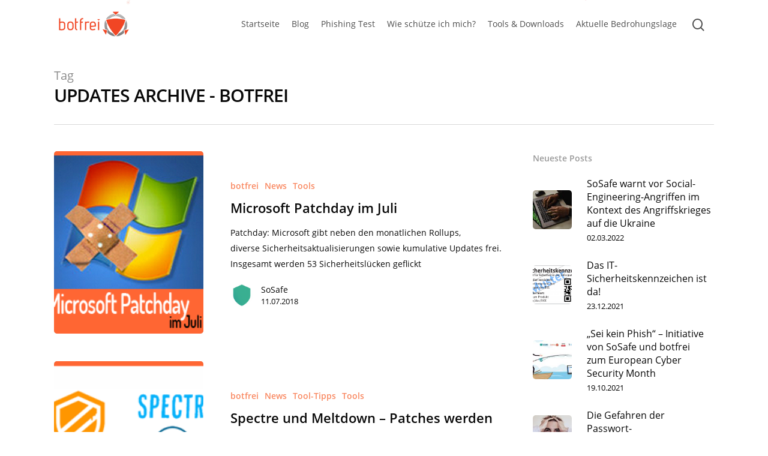

--- FILE ---
content_type: text/html; charset=UTF-8
request_url: https://botfrei.de/tag/updates/
body_size: 16800
content:
<!DOCTYPE html>
<html lang="en-US" class="no-js">
<head>
		<meta charset="UTF-8">
	
	<meta name="viewport" content="width=device-width, initial-scale=1, maximum-scale=1, user-scalable=0" /><meta name='robots' content='index, follow, max-image-preview:large, max-snippet:-1, max-video-preview:-1' />

	<!-- This site is optimized with the Yoast SEO plugin v23.3 - https://yoast.com/wordpress/plugins/seo/ -->
	<title>Updates Archive - Botfrei</title>
	<link rel="canonical" href="https://botfrei.de/tag/updates/" />
	<meta property="og:locale" content="en_US" />
	<meta property="og:type" content="article" />
	<meta property="og:title" content="Updates Archive - Botfrei" />
	<meta property="og:url" content="https://botfrei.de/tag/updates/" />
	<meta property="og:site_name" content="Botfrei" />
	<meta name="twitter:card" content="summary_large_image" />
	<script type="application/ld+json" class="yoast-schema-graph">{"@context":"https://schema.org","@graph":[{"@type":"CollectionPage","@id":"https://botfrei.de/tag/updates/","url":"https://botfrei.de/tag/updates/","name":"Updates Archive - Botfrei","isPartOf":{"@id":"https://botfrei.de/#website"},"primaryImageOfPage":{"@id":"https://botfrei.de/tag/updates/#primaryimage"},"image":{"@id":"https://botfrei.de/tag/updates/#primaryimage"},"thumbnailUrl":"https://botfrei.de/wp-content/uploads/2018/07/patchday_juli_n.png","breadcrumb":{"@id":"https://botfrei.de/tag/updates/#breadcrumb"},"inLanguage":"en-US"},{"@type":"ImageObject","inLanguage":"en-US","@id":"https://botfrei.de/tag/updates/#primaryimage","url":"https://botfrei.de/wp-content/uploads/2018/07/patchday_juli_n.png","contentUrl":"https://botfrei.de/wp-content/uploads/2018/07/patchday_juli_n.png","width":220,"height":220},{"@type":"BreadcrumbList","@id":"https://botfrei.de/tag/updates/#breadcrumb","itemListElement":[{"@type":"ListItem","position":1,"name":"Startseite","item":"https://botfrei.de/"},{"@type":"ListItem","position":2,"name":"Updates"}]},{"@type":"WebSite","@id":"https://botfrei.de/#website","url":"https://botfrei.de/","name":"Botfrei","description":"Sicher unterwegs im digitalen Raum.","potentialAction":[{"@type":"SearchAction","target":{"@type":"EntryPoint","urlTemplate":"https://botfrei.de/?s={search_term_string}"},"query-input":"required name=search_term_string"}],"inLanguage":"en-US"}]}</script>
	<!-- / Yoast SEO plugin. -->


<link rel="alternate" type="application/rss+xml" title="Botfrei &raquo; Feed" href="https://botfrei.de/feed/" />
<link rel="alternate" type="application/rss+xml" title="Botfrei &raquo; Updates Tag Feed" href="https://botfrei.de/tag/updates/feed/" />
<script type="text/javascript">
/* <![CDATA[ */
window._wpemojiSettings = {"baseUrl":"https:\/\/s.w.org\/images\/core\/emoji\/15.0.3\/72x72\/","ext":".png","svgUrl":"https:\/\/s.w.org\/images\/core\/emoji\/15.0.3\/svg\/","svgExt":".svg","source":{"concatemoji":"https:\/\/botfrei.de\/wp-includes\/js\/wp-emoji-release.min.js?ver=6.6.4"}};
/*! This file is auto-generated */
!function(i,n){var o,s,e;function c(e){try{var t={supportTests:e,timestamp:(new Date).valueOf()};sessionStorage.setItem(o,JSON.stringify(t))}catch(e){}}function p(e,t,n){e.clearRect(0,0,e.canvas.width,e.canvas.height),e.fillText(t,0,0);var t=new Uint32Array(e.getImageData(0,0,e.canvas.width,e.canvas.height).data),r=(e.clearRect(0,0,e.canvas.width,e.canvas.height),e.fillText(n,0,0),new Uint32Array(e.getImageData(0,0,e.canvas.width,e.canvas.height).data));return t.every(function(e,t){return e===r[t]})}function u(e,t,n){switch(t){case"flag":return n(e,"\ud83c\udff3\ufe0f\u200d\u26a7\ufe0f","\ud83c\udff3\ufe0f\u200b\u26a7\ufe0f")?!1:!n(e,"\ud83c\uddfa\ud83c\uddf3","\ud83c\uddfa\u200b\ud83c\uddf3")&&!n(e,"\ud83c\udff4\udb40\udc67\udb40\udc62\udb40\udc65\udb40\udc6e\udb40\udc67\udb40\udc7f","\ud83c\udff4\u200b\udb40\udc67\u200b\udb40\udc62\u200b\udb40\udc65\u200b\udb40\udc6e\u200b\udb40\udc67\u200b\udb40\udc7f");case"emoji":return!n(e,"\ud83d\udc26\u200d\u2b1b","\ud83d\udc26\u200b\u2b1b")}return!1}function f(e,t,n){var r="undefined"!=typeof WorkerGlobalScope&&self instanceof WorkerGlobalScope?new OffscreenCanvas(300,150):i.createElement("canvas"),a=r.getContext("2d",{willReadFrequently:!0}),o=(a.textBaseline="top",a.font="600 32px Arial",{});return e.forEach(function(e){o[e]=t(a,e,n)}),o}function t(e){var t=i.createElement("script");t.src=e,t.defer=!0,i.head.appendChild(t)}"undefined"!=typeof Promise&&(o="wpEmojiSettingsSupports",s=["flag","emoji"],n.supports={everything:!0,everythingExceptFlag:!0},e=new Promise(function(e){i.addEventListener("DOMContentLoaded",e,{once:!0})}),new Promise(function(t){var n=function(){try{var e=JSON.parse(sessionStorage.getItem(o));if("object"==typeof e&&"number"==typeof e.timestamp&&(new Date).valueOf()<e.timestamp+604800&&"object"==typeof e.supportTests)return e.supportTests}catch(e){}return null}();if(!n){if("undefined"!=typeof Worker&&"undefined"!=typeof OffscreenCanvas&&"undefined"!=typeof URL&&URL.createObjectURL&&"undefined"!=typeof Blob)try{var e="postMessage("+f.toString()+"("+[JSON.stringify(s),u.toString(),p.toString()].join(",")+"));",r=new Blob([e],{type:"text/javascript"}),a=new Worker(URL.createObjectURL(r),{name:"wpTestEmojiSupports"});return void(a.onmessage=function(e){c(n=e.data),a.terminate(),t(n)})}catch(e){}c(n=f(s,u,p))}t(n)}).then(function(e){for(var t in e)n.supports[t]=e[t],n.supports.everything=n.supports.everything&&n.supports[t],"flag"!==t&&(n.supports.everythingExceptFlag=n.supports.everythingExceptFlag&&n.supports[t]);n.supports.everythingExceptFlag=n.supports.everythingExceptFlag&&!n.supports.flag,n.DOMReady=!1,n.readyCallback=function(){n.DOMReady=!0}}).then(function(){return e}).then(function(){var e;n.supports.everything||(n.readyCallback(),(e=n.source||{}).concatemoji?t(e.concatemoji):e.wpemoji&&e.twemoji&&(t(e.twemoji),t(e.wpemoji)))}))}((window,document),window._wpemojiSettings);
/* ]]> */
</script>
<style id='wp-emoji-styles-inline-css' type='text/css'>

	img.wp-smiley, img.emoji {
		display: inline !important;
		border: none !important;
		box-shadow: none !important;
		height: 1em !important;
		width: 1em !important;
		margin: 0 0.07em !important;
		vertical-align: -0.1em !important;
		background: none !important;
		padding: 0 !important;
	}
</style>
<link rel='stylesheet' id='ppress-frontend-css' href='https://botfrei.de/wp-content/plugins/wp-user-avatar/assets/css/frontend.min.css?ver=4.15.13' type='text/css' media='all' />
<link rel='stylesheet' id='ppress-flatpickr-css' href='https://botfrei.de/wp-content/plugins/wp-user-avatar/assets/flatpickr/flatpickr.min.css?ver=4.15.13' type='text/css' media='all' />
<link rel='stylesheet' id='ppress-select2-css' href='https://botfrei.de/wp-content/plugins/wp-user-avatar/assets/select2/select2.min.css?ver=6.6.4' type='text/css' media='all' />
<link rel='stylesheet' id='font-awesome-css' href='https://botfrei.de/wp-content/themes/salient/css/font-awesome.min.css?ver=4.6.4' type='text/css' media='all' />
<link rel='stylesheet' id='salient-grid-system-css' href='https://botfrei.de/wp-content/themes/salient/css/grid-system.css?ver=12.0' type='text/css' media='all' />
<link rel='stylesheet' id='main-styles-css' href='https://botfrei.de/wp-content/themes/salient/css/style.css?ver=12.0' type='text/css' media='all' />
<style id='main-styles-inline-css' type='text/css'>

		@font-face{
		     font-family:'Open Sans';
		     src:url('https://botfrei.de/wp-content/themes/salient/css/fonts/OpenSans-Light.woff') format('woff');
		     font-weight:300;
		     font-style:normal
		}
		 @font-face{
		     font-family:'Open Sans';
		     src:url('https://botfrei.de/wp-content/themes/salient/css/fonts/OpenSans-Regular.woff') format('woff');
		     font-weight:400;
		     font-style:normal
		}
		 @font-face{
		     font-family:'Open Sans';
		     src:url('https://botfrei.de/wp-content/themes/salient/css/fonts/OpenSans-SemiBold.woff') format('woff');
		     font-weight:600;
		     font-style:normal
		}
		 @font-face{
		     font-family:'Open Sans';
		     src:url('https://botfrei.de/wp-content/themes/salient/css/fonts/OpenSans-Bold.woff') format('woff');
		     font-weight:700;
		     font-style:normal
		}
html:not(.page-trans-loaded) { background-color: #ffffff; }
</style>
<link rel='stylesheet' id='nectar-ocm-fullscreen-css' href='https://botfrei.de/wp-content/themes/salient/css/off-canvas/fullscreen.css?ver=12.0' type='text/css' media='all' />
<link rel='stylesheet' id='fancyBox-css' href='https://botfrei.de/wp-content/themes/salient/css/plugins/jquery.fancybox.css?ver=3.3.1' type='text/css' media='all' />
<link rel='stylesheet' id='responsive-css' href='https://botfrei.de/wp-content/themes/salient/css/responsive.css?ver=12.0' type='text/css' media='all' />
<link rel='stylesheet' id='salient-child-style-css' href='https://botfrei.de/wp-content/themes/salient-child/style.css?ver=1.0.1597926068' type='text/css' media='all' />
<link rel='stylesheet' id='skin-material-css' href='https://botfrei.de/wp-content/themes/salient/css/skin-material.css?ver=12.0' type='text/css' media='all' />
<link rel='stylesheet' id='nectar-widget-posts-css' href='https://botfrei.de/wp-content/themes/salient/css/elements/widget-nectar-posts.css?ver=12.0' type='text/css' media='all' />
<link rel='stylesheet' id='borlabs-cookie-css' href='https://botfrei.de/wp-content/cache/borlabs-cookie/borlabs-cookie_1_en.css?ver=2.2.66-11' type='text/css' media='all' />
<link rel='stylesheet' id='dynamic-css-css' href='https://botfrei.de/wp-content/themes/salient/css/salient-dynamic-styles.css?ver=99347' type='text/css' media='all' />
<style id='dynamic-css-inline-css' type='text/css'>
#header-space{background-color:#ffffff}@media only screen and (min-width:1000px){body #ajax-content-wrap.no-scroll{min-height:calc(100vh - 80px);height:calc(100vh - 80px)!important;}}@media only screen and (min-width:1000px){#page-header-wrap.fullscreen-header,#page-header-wrap.fullscreen-header #page-header-bg,html:not(.nectar-box-roll-loaded) .nectar-box-roll > #page-header-bg.fullscreen-header,.nectar_fullscreen_zoom_recent_projects,#nectar_fullscreen_rows:not(.afterLoaded) > div{height:calc(100vh - 79px);}.wpb_row.vc_row-o-full-height.top-level,.wpb_row.vc_row-o-full-height.top-level > .col.span_12{min-height:calc(100vh - 79px);}html:not(.nectar-box-roll-loaded) .nectar-box-roll > #page-header-bg.fullscreen-header{top:80px;}.nectar-slider-wrap[data-fullscreen="true"]:not(.loaded),.nectar-slider-wrap[data-fullscreen="true"]:not(.loaded) .swiper-container{height:calc(100vh - 78px)!important;}.admin-bar .nectar-slider-wrap[data-fullscreen="true"]:not(.loaded),.admin-bar .nectar-slider-wrap[data-fullscreen="true"]:not(.loaded) .swiper-container{height:calc(100vh - 78px - 32px)!important;}}#nectar_fullscreen_rows{background-color:;}
</style>
<script type="text/javascript" src="https://botfrei.de/wp-includes/js/jquery/jquery.min.js?ver=3.7.1" id="jquery-core-js"></script>
<script type="text/javascript" src="https://botfrei.de/wp-includes/js/jquery/jquery-migrate.min.js?ver=3.4.1" id="jquery-migrate-js"></script>
<script type="text/javascript" src="https://botfrei.de/wp-content/plugins/wp-user-avatar/assets/flatpickr/flatpickr.min.js?ver=4.15.13" id="ppress-flatpickr-js"></script>
<script type="text/javascript" src="https://botfrei.de/wp-content/plugins/wp-user-avatar/assets/select2/select2.min.js?ver=4.15.13" id="ppress-select2-js"></script>
<script type="text/javascript" id="borlabs-cookie-prioritize-js-extra">
/* <![CDATA[ */
var borlabsCookiePrioritized = {"domain":"botfrei.de","path":"\/","version":"1","bots":"1","optInJS":{"statistics":{"google-analytics":"[base64]\/[base64]"}}};
/* ]]> */
</script>
<script type="text/javascript" src="https://botfrei.de/wp-content/plugins/borlabs-cookie/assets/javascript/borlabs-cookie-prioritize.min.js?ver=2.2.66" id="borlabs-cookie-prioritize-js"></script>
<link rel="https://api.w.org/" href="https://botfrei.de/wp-json/" /><link rel="alternate" title="JSON" type="application/json" href="https://botfrei.de/wp-json/wp/v2/tags/3034" /><link rel="EditURI" type="application/rsd+xml" title="RSD" href="https://botfrei.de/xmlrpc.php?rsd" />
<meta name="generator" content="WordPress 6.6.4" />
<script type="text/javascript"> var root = document.getElementsByTagName( "html" )[0]; root.setAttribute( "class", "js" ); </script><script>
window.dataLayer = window.dataLayer || [];
if (typeof gtag !== 'function') { function gtag(){dataLayer.push(arguments);} }
if('0' === '1') {
    gtag('consent', 'default', {
       'ad_storage': 'denied',
       'analytics_storage': 'denied'
    });
    gtag("js", new Date());
    gtag("config", "G-G2ZHMFYX6Q", { "anonymize_ip": true });

    (function (w, d, s, i) {
    var f = d.getElementsByTagName(s)[0],
        j = d.createElement(s);
    j.async = true;
    j.src =
        "https://www.googletagmanager.com/gtag/js?id=" + i;
    f.parentNode.insertBefore(j, f);
    })(window, document, "script", "G-G2ZHMFYX6Q");
}
</script><meta name="generator" content="Powered by WPBakery Page Builder - drag and drop page builder for WordPress."/>
<link rel="icon" href="https://botfrei.de/wp-content/uploads/2020/08/botfrei_icon_large-150x150.png" sizes="32x32" />
<link rel="icon" href="https://botfrei.de/wp-content/uploads/2020/08/botfrei_icon_large-300x300.png" sizes="192x192" />
<link rel="apple-touch-icon" href="https://botfrei.de/wp-content/uploads/2020/08/botfrei_icon_large-300x300.png" />
<meta name="msapplication-TileImage" content="https://botfrei.de/wp-content/uploads/2020/08/botfrei_icon_large-300x300.png" />
<noscript><style> .wpb_animate_when_almost_visible { opacity: 1; }</style></noscript>	
</head>


<body class="archive tag tag-updates tag-3034 material wpb-js-composer js-comp-ver-6.1 vc_responsive" data-footer-reveal="1" data-footer-reveal-shadow="small" data-header-format="centered-menu" data-body-border="off" data-boxed-style="" data-header-breakpoint="1140" data-dropdown-style="minimal" data-cae="easeOutCubic" data-cad="550" data-megamenu-width="contained" data-aie="none" data-ls="fancybox" data-apte="horizontal_swipe" data-hhun="0" data-fancy-form-rcs="default" data-form-style="default" data-form-submit="regular" data-is="minimal" data-button-style="slightly_rounded_shadow" data-user-account-button="false" data-flex-cols="true" data-col-gap="default" data-header-inherit-rc="false" data-header-search="true" data-animated-anchors="true" data-ajax-transitions="true" data-full-width-header="false" data-slide-out-widget-area="true" data-slide-out-widget-area-style="fullscreen-alt" data-user-set-ocm="1" data-loading-animation="none" data-bg-header="false" data-responsive="1" data-ext-responsive="true" data-header-resize="1" data-header-color="custom" data-cart="false" data-remove-m-parallax="" data-remove-m-video-bgs="" data-m-animate="0" data-force-header-trans-color="light" data-smooth-scrolling="0" data-permanent-transparent="false" >
	
	<script type="text/javascript"> if(navigator.userAgent.match(/(Android|iPod|iPhone|iPad|BlackBerry|IEMobile|Opera Mini)/)) { document.body.className += " using-mobile-browser "; } </script><div class="ocm-effect-wrap"><div class="ocm-effect-wrap-inner"><div id="ajax-loading-screen" data-disable-mobile="1" data-disable-fade-on-click="0" data-effect="horizontal_swipe" data-method="standard"><div class="reveal-1"></div><div class="reveal-2"></div></div>	
	<div id="header-space"  data-header-mobile-fixed='1'></div> 
	
		
	<div id="header-outer" data-has-menu="false" data-has-buttons="yes" data-header-button_style="default" data-using-pr-menu="true" data-mobile-fixed="1" data-ptnm="false" data-lhe="animated_underline" data-user-set-bg="#ffffff" data-format="centered-menu" data-permanent-transparent="false" data-megamenu-rt="0" data-remove-fixed="0" data-header-resize="1" data-cart="false" data-transparency-option="" data-box-shadow="small" data-shrink-num="6" data-using-secondary="0" data-using-logo="1" data-logo-height="50" data-m-logo-height="30" data-padding="15" data-full-width="false" data-condense="false" >
		
		
<div id="search-outer" class="nectar">
	<div id="search">
		<div class="container">
			 <div id="search-box">
				 <div class="inner-wrap">
					 <div class="col span_12">
						  <form role="search" action="https://botfrei.de/" method="GET">
														 <input type="text" name="s"  value="" placeholder="Search" /> 
							 								
						<span>Hit enter to search or ESC to close</span>						</form>
					</div><!--/span_12-->
				</div><!--/inner-wrap-->
			 </div><!--/search-box-->
			 <div id="close"><a href="#">
				<span class="close-wrap"> <span class="close-line close-line1"></span> <span class="close-line close-line2"></span> </span>				 </a></div>
		 </div><!--/container-->
	</div><!--/search-->
</div><!--/search-outer-->

<header id="top">
	<div class="container">
		<div class="row">
			<div class="col span_3">
				<a id="logo" href="https://botfrei.de" data-supplied-ml-starting-dark="false" data-supplied-ml-starting="false" data-supplied-ml="false" >
					<img class="stnd  dark-version" alt="Botfrei" src="https://botfrei.de/wp-content/uploads/2020/08/botfrei_logo_8-3.png"  /><img class="starting-logo "  alt="Botfrei" src="https://botfrei.de/wp-content/uploads/2020/08/botfrei_logo_8-3.png"  /> 
				</a>
				
							</div><!--/span_3-->
			
			<div class="col span_9 col_last">
									<a class="mobile-search" href="#searchbox"><span class="nectar-icon icon-salient-search" aria-hidden="true"></span></a>
										<div class="slide-out-widget-area-toggle mobile-icon fullscreen-alt" data-custom-color="false" data-icon-animation="simple-transform">
						<div> <a href="#sidewidgetarea" aria-label="Navigation Menu" aria-expanded="false" class="closed using-label">
							<i class="label">Menu</i><span aria-hidden="true"> <i class="lines-button x2"> <i class="lines"></i> </i> </span>
						</a></div> 
					</div>
								
									
					<nav>
						
						<ul class="sf-menu">	
							<li class="no-menu-assigned"><a href="#">No menu assigned</a></li>						</ul>
						

													<ul class="buttons sf-menu" data-user-set-ocm="1">
								
								<li id="menu-item-295345" class="menu-item menu-item-type-post_type menu-item-object-page menu-item-home menu-item-295345"><a href="https://botfrei.de/">Startseite</a></li>
<li id="menu-item-296445" class="menu-item menu-item-type-post_type menu-item-object-page menu-item-296445"><a href="https://botfrei.de/blog/">Blog</a></li>
<li id="menu-item-295665" class="menu-item menu-item-type-custom menu-item-object-custom menu-item-home menu-item-295665"><a href="https://botfrei.de/#PhishingTest">Phishing Test</a></li>
<li id="menu-item-297001" class="menu-item menu-item-type-custom menu-item-object-custom menu-item-home menu-item-297001"><a href="https://botfrei.de/#MehrVonUns">MehrVonUns</a></li>
<li id="menu-item-295462" class="menu-item menu-item-type-post_type menu-item-object-page menu-item-295462"><a href="https://botfrei.de/wie-schuetze-ich-mich/">Wie schütze ich mich?</a></li>
<li id="menu-item-295477" class="menu-item menu-item-type-post_type menu-item-object-page menu-item-has-children menu-item-295477"><a href="https://botfrei.de/tools-downloads/">Tools &#038; Downloads</a>
<ul class="sub-menu">
	<li id="menu-item-295461" class="menu-item menu-item-type-post_type menu-item-object-page menu-item-295461"><a href="https://botfrei.de/tools-downloads/ransomware-archiv/">Ransomware-Archiv</a></li>
	<li id="menu-item-295516" class="menu-item menu-item-type-post_type menu-item-object-page menu-item-295516"><a href="https://botfrei.de/tools-downloads/sicherheitschecks/">Sicherheitschecks</a></li>
	<li id="menu-item-295514" class="menu-item menu-item-type-post_type menu-item-object-page menu-item-295514"><a href="https://botfrei.de/tools-downloads/eu-cleaner/">Antiviren-Tools</a></li>
</ul>
</li>
<li id="menu-item-298505" class="menu-item menu-item-type-custom menu-item-object-custom menu-item-298505"><a href="https://portal.av-atlas.org/">Aktuelle Bedrohungslage</a></li>
<li id="search-btn"><div><a href="#searchbox"><span class="icon-salient-search" aria-hidden="true"></span></a></div> </li><li class="slide-out-widget-area-toggle" data-icon-animation="simple-transform" data-custom-color="false"><div> <a href="#sidewidgetarea" aria-label="Navigation Menu" aria-expanded="false" class="closed using-label"> <i class="label">Menu</i><span aria-hidden="true"> <i class="lines-button x2"> <i class="lines"></i> </i> </span> </a> </div></li>								
							</ul>
												
					</nav>
					
					<div class="logo-spacing" data-using-image="true"><img class="hidden-logo" alt="Botfrei" src="https://botfrei.de/wp-content/uploads/2020/08/botfrei_logo_8-3.png" /></div>					
				</div><!--/span_9-->
				
								
			</div><!--/row-->
					</div><!--/container-->
	</header>
		
	</div>
	
		
	<div id="ajax-content-wrap">
		
		
		<div class="row page-header-no-bg" data-alignment="left">
			<div class="container">	
				<div class="col span_12 section-title">
					<span class="subheader">Tag</span>
					<h1>Updates Archive - Botfrei</h1>
									</div>
			</div>
		</div> 

	
<div class="container-wrap">
		
	<div class="container main-content">
		
		<div class="row">
			
			<div class="post-area col featured_img_left span_9   " data-ams="8px" data-remove-post-date="0" data-remove-post-author="0" data-remove-post-comment-number="1" data-remove-post-nectar-love="1"> <div class="posts-container"  data-load-animation="fade_in_from_bottom">
<article id="post-293173" class="post-293173 post type-post status-publish format-standard has-post-thumbnail category-botfrei category-news category-tools tag-microsoft tag-patchday tag-patches tag-remote tag-rollups tag-sicherheitslucken tag-updates tag-windows-betriebssystem">  
  
  <div class="inner-wrap animated">
    
    <div class="post-content">
      
      <div class="article-content-wrap">
        
        <div class="post-featured-img-wrap">
          
          <a href="https://botfrei.de/microsoft-patchday-im-juli-3/"><span class="post-featured-img" data-nectar-img-src="https://botfrei.de/wp-content/uploads/2018/07/patchday_juli_n.png"></span></a>          
        </div><!--post-featured-img-wrap-->
        
        <div class="post-content-wrap">
          
          <a class="entire-meta-link" href="https://botfrei.de/microsoft-patchday-im-juli-3/"></a>
          
          <span class="meta-category"><a class="botfrei" href="https://botfrei.de/category/botfrei/">botfrei</a><a class="news" href="https://botfrei.de/category/news/">News</a><a class="tools" href="https://botfrei.de/category/tools/">Tools</a></span>          
          <div class="post-header">
            <h3 class="title"><a href="https://botfrei.de/microsoft-patchday-im-juli-3/"> Microsoft Patchday im Juli</a></h3>
          </div>
          
          <div class="excerpt">Patchday: Microsoft gibt neben den monatlichen Rollups, diverse Sicherheits­aktualisierungen sowie kumulative Updates frei. Insgesamt werden 53 Sicherheitslücken geflickt</div><div class="grav-wrap"><a href="https://botfrei.de/author/sosafe/"><img data-del="avatar" alt="SoSafe" src='https://botfrei.de/wp-content/uploads/2020/08/shield_with_more_margin-100x100.png' class='avatar pp-user-avatar avatar-70 photo ' height='70' width='70'/></a><div class="text"><a href="https://botfrei.de/author/sosafe/" rel="author">SoSafe</a><span>11.07.2018</span></div></div>          
        </div><!--post-content-wrap-->
        
      </div><!--/article-content-wrap-->
      
    </div><!--/post-content-->
    
  </div><!--/inner-wrap-->
  
</article>
<article id="post-291819" class="post-291819 post type-post status-publish format-standard has-post-thumbnail category-botfrei category-news category-tool-tipps category-tools tag-amd tag-antivirenprogramme tag-fehler-0x800f0845 tag-januar tag-meltdown tag-registrierungseintrag tag-spectre tag-updates">  
  
  <div class="inner-wrap animated">
    
    <div class="post-content">
      
      <div class="article-content-wrap">
        
        <div class="post-featured-img-wrap">
          
          <a href="https://botfrei.de/spectre-und-meltdown-patches-werden-ausgeliefert-doch-was-ist-dabei-zu-beachten/"><span class="post-featured-img" data-nectar-img-src="https://botfrei.de/wp-content/uploads/2018/01/wp_spectre_melton_patch.png"></span></a>          
        </div><!--post-featured-img-wrap-->
        
        <div class="post-content-wrap">
          
          <a class="entire-meta-link" href="https://botfrei.de/spectre-und-meltdown-patches-werden-ausgeliefert-doch-was-ist-dabei-zu-beachten/"></a>
          
          <span class="meta-category"><a class="botfrei" href="https://botfrei.de/category/botfrei/">botfrei</a><a class="news" href="https://botfrei.de/category/news/">News</a><a class="tool-tipps" href="https://botfrei.de/category/tool-tipps/">Tool-Tipps</a><a class="tools" href="https://botfrei.de/category/tools/">Tools</a></span>          
          <div class="post-header">
            <h3 class="title"><a href="https://botfrei.de/spectre-und-meltdown-patches-werden-ausgeliefert-doch-was-ist-dabei-zu-beachten/"> Spectre und Meltdown &#8211; Patches werden ausgeliefert, doch was ist dabei zu beachten?</a></h3>
          </div>
          
          <div class="excerpt">Nachdem vor einer Woche die Sicherheitslücken in den Mikroprozessoren "Meltdown und Spectre" weltweit für Aufsehen&hellip;</div><div class="grav-wrap"><a href="https://botfrei.de/author/sosafe/"><img data-del="avatar" alt="SoSafe" src='https://botfrei.de/wp-content/uploads/2020/08/shield_with_more_margin-100x100.png' class='avatar pp-user-avatar avatar-70 photo ' height='70' width='70'/></a><div class="text"><a href="https://botfrei.de/author/sosafe/" rel="author">SoSafe</a><span>10.01.2018</span></div></div>          
        </div><!--post-content-wrap-->
        
      </div><!--/article-content-wrap-->
      
    </div><!--/post-content-->
    
  </div><!--/inner-wrap-->
  
</article>
<article id="post-290471" class="post-290471 post type-post status-publish format-standard has-post-thumbnail category-botfrei category-news category-tools tag-critical tag-microsoft tag-patchday tag-updates tag-windowssysteme tag-zero-day">  
  
  <div class="inner-wrap animated">
    
    <div class="post-content">
      
      <div class="article-content-wrap">
        
        <div class="post-featured-img-wrap">
          
          <a href="https://botfrei.de/microsoft-patchday-im-september-2/"><span class="post-featured-img" data-nectar-img-src="https://botfrei.de/wp-content/uploads/2015/11/wp_microsoft_patch.png"></span></a>          
        </div><!--post-featured-img-wrap-->
        
        <div class="post-content-wrap">
          
          <a class="entire-meta-link" href="https://botfrei.de/microsoft-patchday-im-september-2/"></a>
          
          <span class="meta-category"><a class="botfrei" href="https://botfrei.de/category/botfrei/">botfrei</a><a class="news" href="https://botfrei.de/category/news/">News</a><a class="tools" href="https://botfrei.de/category/tools/">Tools</a></span>          
          <div class="post-header">
            <h3 class="title"><a href="https://botfrei.de/microsoft-patchday-im-september-2/"> Microsoft Patchday im September</a></h3>
          </div>
          
          <div class="excerpt">Gestern Abend war es wieder soweit, Microsoft rollt wie gewohnt seinen monatlichen Patchday aus. Insgesamt&hellip;</div><div class="grav-wrap"><a href="https://botfrei.de/author/sosafe/"><img data-del="avatar" alt="SoSafe" src='https://botfrei.de/wp-content/uploads/2020/08/shield_with_more_margin-100x100.png' class='avatar pp-user-avatar avatar-70 photo ' height='70' width='70'/></a><div class="text"><a href="https://botfrei.de/author/sosafe/" rel="author">SoSafe</a><span>13.09.2017</span></div></div>          
        </div><!--post-content-wrap-->
        
      </div><!--/article-content-wrap-->
      
    </div><!--/post-content-->
    
  </div><!--/inner-wrap-->
  
</article>
<article id="post-289822" class="post-289822 post type-post status-publish format-standard has-post-thumbnail category-botfrei category-news tag-juli tag-patchday tag-sicherheitslucken tag-updates tag-windows-10">  
  
  <div class="inner-wrap animated">
    
    <div class="post-content">
      
      <div class="article-content-wrap">
        
        <div class="post-featured-img-wrap">
          
          <a href="https://botfrei.de/microsoft-patchday-im-juli-2/"><span class="post-featured-img" data-nectar-img-src="https://botfrei.de/wp-content/uploads/2015/11/wp_microsoft_patch.png"></span></a>          
        </div><!--post-featured-img-wrap-->
        
        <div class="post-content-wrap">
          
          <a class="entire-meta-link" href="https://botfrei.de/microsoft-patchday-im-juli-2/"></a>
          
          <span class="meta-category"><a class="botfrei" href="https://botfrei.de/category/botfrei/">botfrei</a><a class="news" href="https://botfrei.de/category/news/">News</a></span>          
          <div class="post-header">
            <h3 class="title"><a href="https://botfrei.de/microsoft-patchday-im-juli-2/"> Microsoft Patchday im Juli</a></h3>
          </div>
          
          <div class="excerpt">Gestern Abend war es wieder soweit, Microsoft rollt seinen monatlichen Patchday aus und schließt eine&hellip;</div><div class="grav-wrap"><a href="https://botfrei.de/author/sosafe/"><img data-del="avatar" alt="SoSafe" src='https://botfrei.de/wp-content/uploads/2020/08/shield_with_more_margin-100x100.png' class='avatar pp-user-avatar avatar-70 photo ' height='70' width='70'/></a><div class="text"><a href="https://botfrei.de/author/sosafe/" rel="author">SoSafe</a><span>12.07.2017</span></div></div>          
        </div><!--post-content-wrap-->
        
      </div><!--/article-content-wrap-->
      
    </div><!--/post-content-->
    
  </div><!--/inner-wrap-->
  
</article>
<article id="post-275603" class="post-275603 post type-post status-publish format-standard has-post-thumbnail category-botfrei tag-microsoft tag-service-pack tag-updates tag-windows-7 tag-windows-8">  
  
  <div class="inner-wrap animated">
    
    <div class="post-content">
      
      <div class="article-content-wrap">
        
        <div class="post-featured-img-wrap">
          
          <a href="https://botfrei.de/verunsicherung-wegen-des-support-endes-von-windows-8/"><span class="post-featured-img" data-nectar-img-src="https://botfrei.de/wp-content/uploads/2016/01/667536-windows-8-logo-wallpaper.jpg"></span></a>          
        </div><!--post-featured-img-wrap-->
        
        <div class="post-content-wrap">
          
          <a class="entire-meta-link" href="https://botfrei.de/verunsicherung-wegen-des-support-endes-von-windows-8/"></a>
          
          <span class="meta-category"><a class="botfrei" href="https://botfrei.de/category/botfrei/">botfrei</a></span>          
          <div class="post-header">
            <h3 class="title"><a href="https://botfrei.de/verunsicherung-wegen-des-support-endes-von-windows-8/"> Verunsicherung wegen des Support-Endes von Windows 8</a></h3>
          </div>
          
          <div class="excerpt">Verunsicherung bei Windows 8 Nutzern - der offizielle Support endet zwar heute, jedoch nicht der&hellip;</div><div class="grav-wrap"><a href="https://botfrei.de/author/pmeyer/"><img data-del="avatar" alt="pmeyer" src='https://botfrei.de/wp-content/uploads/2020/08/Bildschirmfoto-2020-08-27-um-11.03.06-100x100.png' class='avatar pp-user-avatar avatar-70 photo ' height='70' width='70'/></a><div class="text"><a href="https://botfrei.de/author/pmeyer/" rel="author">pmeyer</a><span>13.01.2016</span></div></div>          
        </div><!--post-content-wrap-->
        
      </div><!--/article-content-wrap-->
      
    </div><!--/post-content-->
    
  </div><!--/inner-wrap-->
  
</article>
<article id="post-275589" class="post-275589 post type-post status-publish format-standard has-post-thumbnail category-botfrei category-news tag-internet-explorer tag-microsoft-patchday tag-sicherheitspatches tag-updates">  
  
  <div class="inner-wrap animated">
    
    <div class="post-content">
      
      <div class="article-content-wrap">
        
        <div class="post-featured-img-wrap">
          
          <a href="https://botfrei.de/microsoft-patchday-im-januar-2/"><span class="post-featured-img" data-nectar-img-src="https://botfrei.de/wp-content/uploads/2015/11/wp_microsoft_patch.png"></span></a>          
        </div><!--post-featured-img-wrap-->
        
        <div class="post-content-wrap">
          
          <a class="entire-meta-link" href="https://botfrei.de/microsoft-patchday-im-januar-2/"></a>
          
          <span class="meta-category"><a class="botfrei" href="https://botfrei.de/category/botfrei/">botfrei</a><a class="news" href="https://botfrei.de/category/news/">News</a></span>          
          <div class="post-header">
            <h3 class="title"><a href="https://botfrei.de/microsoft-patchday-im-januar-2/"> Microsoft Patchday im Januar</a></h3>
          </div>
          
          <div class="excerpt">Traditionell wie an jeden zweiten Dienstag im Monat, so hat Microsoft auch gestern wieder insgesamt&hellip;</div><div class="grav-wrap"><a href="https://botfrei.de/author/sosafe/"><img data-del="avatar" alt="SoSafe" src='https://botfrei.de/wp-content/uploads/2020/08/shield_with_more_margin-100x100.png' class='avatar pp-user-avatar avatar-70 photo ' height='70' width='70'/></a><div class="text"><a href="https://botfrei.de/author/sosafe/" rel="author">SoSafe</a><span>13.01.2016</span></div></div>          
        </div><!--post-content-wrap-->
        
      </div><!--/article-content-wrap-->
      
    </div><!--/post-content-->
    
  </div><!--/inner-wrap-->
  
</article>
<article id="post-274686" class="post-274686 post type-post status-publish format-standard has-post-thumbnail category-botfrei category-tool-tipps category-tools tag-betriebssystem tag-filehippo-app-manager-2-0 tag-schadsoftware tag-secunia-personal-software-inspector-psi tag-updates">  
  
  <div class="inner-wrap animated">
    
    <div class="post-content">
      
      <div class="article-content-wrap">
        
        <div class="post-featured-img-wrap">
          
          <a href="https://botfrei.de/immer-die-neusten-updates/"><span class="post-featured-img" data-nectar-img-src="https://botfrei.de/wp-content/uploads/2016/01/wp_updates.png"></span></a>          
        </div><!--post-featured-img-wrap-->
        
        <div class="post-content-wrap">
          
          <a class="entire-meta-link" href="https://botfrei.de/immer-die-neusten-updates/"></a>
          
          <span class="meta-category"><a class="botfrei" href="https://botfrei.de/category/botfrei/">botfrei</a><a class="tool-tipps" href="https://botfrei.de/category/tool-tipps/">Tool-Tipps</a><a class="tools" href="https://botfrei.de/category/tools/">Tools</a></span>          
          <div class="post-header">
            <h3 class="title"><a href="https://botfrei.de/immer-die-neusten-updates/"> Immer die neusten Updates</a></h3>
          </div>
          
          <div class="excerpt">Immer wieder erreichen uns Anfragen in unserem Support-Forum, die das Thema Updates ansprechen, bzw. unsere&hellip;</div><div class="grav-wrap"><a href="https://botfrei.de/author/sosafe/"><img data-del="avatar" alt="SoSafe" src='https://botfrei.de/wp-content/uploads/2020/08/shield_with_more_margin-100x100.png' class='avatar pp-user-avatar avatar-70 photo ' height='70' width='70'/></a><div class="text"><a href="https://botfrei.de/author/sosafe/" rel="author">SoSafe</a><span>07.01.2016</span></div></div>          
        </div><!--post-content-wrap-->
        
      </div><!--/article-content-wrap-->
      
    </div><!--/post-content-->
    
  </div><!--/inner-wrap-->
  
</article>
<article id="post-28575" class="post-28575 post type-post status-publish format-standard has-post-thumbnail category-botfrei category-news tag-bulletins tag-dienstag tag-microsoft tag-patchday tag-sicherheitslucken tag-updates">  
  
  <div class="inner-wrap animated">
    
    <div class="post-content">
      
      <div class="article-content-wrap">
        
        <div class="post-featured-img-wrap">
          
          <a href="https://botfrei.de/microsoft-patchday-im-juni/"><span class="post-featured-img" data-nectar-img-src="https://botfrei.de/wp-content/uploads/2014/05/windows_patch.png"></span></a>          
        </div><!--post-featured-img-wrap-->
        
        <div class="post-content-wrap">
          
          <a class="entire-meta-link" href="https://botfrei.de/microsoft-patchday-im-juni/"></a>
          
          <span class="meta-category"><a class="botfrei" href="https://botfrei.de/category/botfrei/">botfrei</a><a class="news" href="https://botfrei.de/category/news/">News</a></span>          
          <div class="post-header">
            <h3 class="title"><a href="https://botfrei.de/microsoft-patchday-im-juni/"> Microsoft Patchday im Juni</a></h3>
          </div>
          
          <div class="excerpt">Am gestrigen Dienstagabend hat Microsoft wie jeden zweiten Dienstag im Monat, eine ganze Reihe Updates&hellip;</div><div class="grav-wrap"><a href="https://botfrei.de/author/sosafe/"><img data-del="avatar" alt="SoSafe" src='https://botfrei.de/wp-content/uploads/2020/08/shield_with_more_margin-100x100.png' class='avatar pp-user-avatar avatar-70 photo ' height='70' width='70'/></a><div class="text"><a href="https://botfrei.de/author/sosafe/" rel="author">SoSafe</a><span>10.06.2015</span></div></div>          
        </div><!--post-content-wrap-->
        
      </div><!--/article-content-wrap-->
      
    </div><!--/post-content-->
    
  </div><!--/inner-wrap-->
  
</article>
<article id="post-25462" class="post-25462 post type-post status-publish format-standard has-post-thumbnail category-botfrei category-news tag-kb2986475 tag-microsoft tag-patchday tag-updates">  
  
  <div class="inner-wrap animated">
    
    <div class="post-content">
      
      <div class="article-content-wrap">
        
        <div class="post-featured-img-wrap">
          
          <a href="https://botfrei.de/microsoft-zieht-erneut-update-zurueck/"><span class="post-featured-img" data-nectar-img-src="https://botfrei.de/wp-content/uploads/2021/04/cyber-900x600.jpg"></span></a>          
        </div><!--post-featured-img-wrap-->
        
        <div class="post-content-wrap">
          
          <a class="entire-meta-link" href="https://botfrei.de/microsoft-zieht-erneut-update-zurueck/"></a>
          
          <span class="meta-category"><a class="botfrei" href="https://botfrei.de/category/botfrei/">botfrei</a><a class="news" href="https://botfrei.de/category/news/">News</a></span>          
          <div class="post-header">
            <h3 class="title"><a href="https://botfrei.de/microsoft-zieht-erneut-update-zurueck/"> Microsoft zieht erneut Update zurück</a></h3>
          </div>
          
          <div class="excerpt">Zum wiederholten Male in diesem Jahr, zieht Microsoft nach seinem monatlichen Patchday im Dezember einige fehlerhafte&hellip;</div><div class="grav-wrap"><a href="https://botfrei.de/author/sosafe/"><img data-del="avatar" alt="SoSafe" src='https://botfrei.de/wp-content/uploads/2020/08/shield_with_more_margin-100x100.png' class='avatar pp-user-avatar avatar-70 photo ' height='70' width='70'/></a><div class="text"><a href="https://botfrei.de/author/sosafe/" rel="author">SoSafe</a><span>12.12.2014</span></div></div>          
        </div><!--post-content-wrap-->
        
      </div><!--/article-content-wrap-->
      
    </div><!--/post-content-->
    
  </div><!--/inner-wrap-->
  
</article>
<article id="post-24140" class="post-24140 post type-post status-publish format-standard has-post-thumbnail category-botfrei category-news tag-google tag-mozilla tag-rsa-zerifikate tag-ssl-verbindungen tag-updates">  
  
  <div class="inner-wrap animated">
    
    <div class="post-content">
      
      <div class="article-content-wrap">
        
        <div class="post-featured-img-wrap">
          
          <a href="https://botfrei.de/schwerwiegende-sicherheitsluecke-chrome-und-firefox-geschlossen/"><span class="post-featured-img" data-nectar-img-src="https://botfrei.de/wp-content/uploads/2021/04/cyber-900x600.jpg"></span></a>          
        </div><!--post-featured-img-wrap-->
        
        <div class="post-content-wrap">
          
          <a class="entire-meta-link" href="https://botfrei.de/schwerwiegende-sicherheitsluecke-chrome-und-firefox-geschlossen/"></a>
          
          <span class="meta-category"><a class="botfrei" href="https://botfrei.de/category/botfrei/">botfrei</a><a class="news" href="https://botfrei.de/category/news/">News</a></span>          
          <div class="post-header">
            <h3 class="title"><a href="https://botfrei.de/schwerwiegende-sicherheitsluecke-chrome-und-firefox-geschlossen/"> Schwerwiegende Sicherheitslücke in Chrome und Firefox geschlossen</a></h3>
          </div>
          
          <div class="excerpt">Google und Mozilla haben diese Woche neue Updates zu Ihren Produkte veröffentlicht. Grund dafür ist,&hellip;</div><div class="grav-wrap"><a href="https://botfrei.de/author/sosafe/"><img data-del="avatar" alt="SoSafe" src='https://botfrei.de/wp-content/uploads/2020/08/shield_with_more_margin-100x100.png' class='avatar pp-user-avatar avatar-70 photo ' height='70' width='70'/></a><div class="text"><a href="https://botfrei.de/author/sosafe/" rel="author">SoSafe</a><span>26.09.2014</span></div></div>          
        </div><!--post-content-wrap-->
        
      </div><!--/article-content-wrap-->
      
    </div><!--/post-content-->
    
  </div><!--/inner-wrap-->
  
</article>
<article id="post-22001" class="post-22001 post type-post status-publish format-standard has-post-thumbnail category-botfrei category-news tag-registry tag-textdatei tag-updates tag-windows-embedded tag-xp">  
  
  <div class="inner-wrap animated">
    
    <div class="post-content">
      
      <div class="article-content-wrap">
        
        <div class="post-featured-img-wrap">
          
          <a href="https://botfrei.de/windows-xp-ade-oder-doch-nicht/"><span class="post-featured-img" data-nectar-img-src="https://botfrei.de/wp-content/uploads/2021/04/cyber-900x600.jpg"></span></a>          
        </div><!--post-featured-img-wrap-->
        
        <div class="post-content-wrap">
          
          <a class="entire-meta-link" href="https://botfrei.de/windows-xp-ade-oder-doch-nicht/"></a>
          
          <span class="meta-category"><a class="botfrei" href="https://botfrei.de/category/botfrei/">botfrei</a><a class="news" href="https://botfrei.de/category/news/">News</a></span>          
          <div class="post-header">
            <h3 class="title"><a href="https://botfrei.de/windows-xp-ade-oder-doch-nicht/"> Windows-XP ade, oder doch nicht?!</a></h3>
          </div>
          
          <div class="excerpt">Offiziell wird von Microsoft seit April 2014 Windows-XP nicht mehr supportet und es werden auch&hellip;</div><div class="grav-wrap"><a href="https://botfrei.de/author/sosafe/"><img data-del="avatar" alt="SoSafe" src='https://botfrei.de/wp-content/uploads/2020/08/shield_with_more_margin-100x100.png' class='avatar pp-user-avatar avatar-70 photo ' height='70' width='70'/></a><div class="text"><a href="https://botfrei.de/author/sosafe/" rel="author">SoSafe</a><span>27.05.2014</span></div></div>          
        </div><!--post-content-wrap-->
        
      </div><!--/article-content-wrap-->
      
    </div><!--/post-content-->
    
  </div><!--/inner-wrap-->
  
</article>
<article id="post-20426" class="post-20426 post type-post status-publish format-standard has-post-thumbnail category-botfrei category-news tag-csis-security-gruppe tag-pro-version tag-software tag-updates tag-webseitenfilter">  
  
  <div class="inner-wrap animated">
    
    <div class="post-content">
      
      <div class="article-content-wrap">
        
        <div class="post-featured-img-wrap">
          
          <a href="https://botfrei.de/70-aktion-auf-csis-heimdal-security-agent-pro/"><span class="post-featured-img" data-nectar-img-src="https://botfrei.de/wp-content/uploads/2021/04/cyber-900x600.jpg"></span></a>          
        </div><!--post-featured-img-wrap-->
        
        <div class="post-content-wrap">
          
          <a class="entire-meta-link" href="https://botfrei.de/70-aktion-auf-csis-heimdal-security-agent-pro/"></a>
          
          <span class="meta-category"><a class="botfrei" href="https://botfrei.de/category/botfrei/">botfrei</a><a class="news" href="https://botfrei.de/category/news/">News</a></span>          
          <div class="post-header">
            <h3 class="title"><a href="https://botfrei.de/70-aktion-auf-csis-heimdal-security-agent-pro/"> 70% Aktion auf Heimdal Pro</a></h3>
          </div>
          
          <div class="excerpt">Mit einer Aktion von botfrei.de und der dänischen Heimdal Security, den Computer wieder ein Stück&hellip;</div><div class="grav-wrap"><a href="https://botfrei.de/author/sosafe/"><img data-del="avatar" alt="SoSafe" src='https://botfrei.de/wp-content/uploads/2020/08/shield_with_more_margin-100x100.png' class='avatar pp-user-avatar avatar-70 photo ' height='70' width='70'/></a><div class="text"><a href="https://botfrei.de/author/sosafe/" rel="author">SoSafe</a><span>19.02.2014</span></div></div>          
        </div><!--post-content-wrap-->
        
      </div><!--/article-content-wrap-->
      
    </div><!--/post-content-->
    
  </div><!--/inner-wrap-->
  
</article>
<article id="post-20194" class="post-20194 post type-post status-publish format-standard has-post-thumbnail category-botfrei category-news tag-cyberkriminellen tag-sicherheit tag-sicherheitspatches tag-support tag-updates tag-windows-xp">  
  
  <div class="inner-wrap animated">
    
    <div class="post-content">
      
      <div class="article-content-wrap">
        
        <div class="post-featured-img-wrap">
          
          <a href="https://botfrei.de/windows-xp-time-change/"><span class="post-featured-img" data-nectar-img-src="https://botfrei.de/wp-content/uploads/2021/04/cyber-900x600.jpg"></span></a>          
        </div><!--post-featured-img-wrap-->
        
        <div class="post-content-wrap">
          
          <a class="entire-meta-link" href="https://botfrei.de/windows-xp-time-change/"></a>
          
          <span class="meta-category"><a class="botfrei" href="https://botfrei.de/category/botfrei/">botfrei</a><a class="news" href="https://botfrei.de/category/news/">News</a></span>          
          <div class="post-header">
            <h3 class="title"><a href="https://botfrei.de/windows-xp-time-change/"> Windows XP &#8211; Time to Change &#8211;</a></h3>
          </div>
          
          <div class="excerpt">In den letzten Wochen ließt man in den verschiedensten Medien immer wieder, dass Microsoft im&hellip;</div><div class="grav-wrap"><a href="https://botfrei.de/author/sosafe/"><img data-del="avatar" alt="SoSafe" src='https://botfrei.de/wp-content/uploads/2020/08/shield_with_more_margin-100x100.png' class='avatar pp-user-avatar avatar-70 photo ' height='70' width='70'/></a><div class="text"><a href="https://botfrei.de/author/sosafe/" rel="author">SoSafe</a><span>04.02.2014</span></div></div>          
        </div><!--post-content-wrap-->
        
      </div><!--/article-content-wrap-->
      
    </div><!--/post-content-->
    
  </div><!--/inner-wrap-->
  
</article>
<article id="post-17937" class="post-17937 post type-post status-publish format-standard has-post-thumbnail category-botfrei category-news tag-autoupdate tag-psi tag-secunia tag-sicherheitslucken tag-updates">  
  
  <div class="inner-wrap animated">
    
    <div class="post-content">
      
      <div class="article-content-wrap">
        
        <div class="post-featured-img-wrap">
          
          <a href="https://botfrei.de/secunia-psi-gegen-veraltete-software/"><span class="post-featured-img" data-nectar-img-src="https://botfrei.de/wp-content/uploads/2021/04/cyber-900x600.jpg"></span></a>          
        </div><!--post-featured-img-wrap-->
        
        <div class="post-content-wrap">
          
          <a class="entire-meta-link" href="https://botfrei.de/secunia-psi-gegen-veraltete-software/"></a>
          
          <span class="meta-category"><a class="botfrei" href="https://botfrei.de/category/botfrei/">botfrei</a><a class="news" href="https://botfrei.de/category/news/">News</a></span>          
          <div class="post-header">
            <h3 class="title"><a href="https://botfrei.de/secunia-psi-gegen-veraltete-software/"> Secunia PSI gegen veraltete Software</a></h3>
          </div>
          
          <div class="excerpt">Ein großes Problem im Umgang mit dem PC innerhalb des Internets sind Sicherheitslücken, die Schadsoftware&hellip;</div><div class="grav-wrap"><a href="https://botfrei.de/author/sosafe/"><img data-del="avatar" alt="SoSafe" src='https://botfrei.de/wp-content/uploads/2020/08/shield_with_more_margin-100x100.png' class='avatar pp-user-avatar avatar-70 photo ' height='70' width='70'/></a><div class="text"><a href="https://botfrei.de/author/sosafe/" rel="author">SoSafe</a><span>02.07.2013</span></div></div>          
        </div><!--post-content-wrap-->
        
      </div><!--/article-content-wrap-->
      
    </div><!--/post-content-->
    
  </div><!--/inner-wrap-->
  
</article>
<article id="post-3620" class="post-3620 post type-post status-publish format-standard has-post-thumbnail category-botfrei category-news tag-exploit tag-patchday tag-schwachstelle tag-updates tag-upgrade">  
  
  <div class="inner-wrap animated">
    
    <div class="post-content">
      
      <div class="article-content-wrap">
        
        <div class="post-featured-img-wrap">
          
          <a href="https://botfrei.de/was-sie-schon-immer-uber-updates-wissen-wollten/"><span class="post-featured-img" data-nectar-img-src="https://botfrei.de/wp-content/uploads/2021/04/cyber-900x600.jpg"></span></a>          
        </div><!--post-featured-img-wrap-->
        
        <div class="post-content-wrap">
          
          <a class="entire-meta-link" href="https://botfrei.de/was-sie-schon-immer-uber-updates-wissen-wollten/"></a>
          
          <span class="meta-category"><a class="botfrei" href="https://botfrei.de/category/botfrei/">botfrei</a><a class="news" href="https://botfrei.de/category/news/">News</a></span>          
          <div class="post-header">
            <h3 class="title"><a href="https://botfrei.de/was-sie-schon-immer-uber-updates-wissen-wollten/"> Was Sie schon immer über Updates wissen wollten&#8230;.</a></h3>
          </div>
          
          <div class="excerpt">Ohne Frage ist das regelmäßige Einspielen von Updates eines der wichtigsten Mittel um Ihren Rechner&hellip;</div><div class="grav-wrap"><a href="https://botfrei.de/author/botfrei/"><img alt='botfrei' src='https://secure.gravatar.com/avatar/?s=70&#038;d=mm&#038;r=g' srcset='https://secure.gravatar.com/avatar/?s=140&#038;d=mm&#038;r=g 2x' class='avatar avatar-70 photo avatar-default' height='70' width='70' loading='lazy' decoding='async'/></a><div class="text"><a href="https://botfrei.de/author/botfrei/" rel="author">botfrei</a><span>16.09.2011</span></div></div>          
        </div><!--post-content-wrap-->
        
      </div><!--/article-content-wrap-->
      
    </div><!--/post-content-->
    
  </div><!--/inner-wrap-->
  
</article>				
			</div><!--/posts container-->
				
							
		</div><!--/post-area-->
		
					
							<div id="sidebar" data-nectar-ss="1" class="col span_3 col_last">
								<div id="recent-posts-extra-3" class="widget recent_posts_extra_widget">			<h4>Neueste Posts</h4>				
			<ul class="nectar_blog_posts_recent_extra nectar_widget" data-style="featured-image-left">
				
			<li class="has-img"><a href="https://botfrei.de/social-engineering-im-angriffskrieg-ukraine/"> <span class="popular-featured-img"><img width="100" height="100" src="https://botfrei.de/wp-content/uploads/2022/03/93e3b763-baca-4493-abfd-130ddb1749da-100x100.jpg" class="attachment-portfolio-widget size-portfolio-widget skip-lazy wp-post-image" alt="Social Engineering" title="" decoding="async" loading="lazy" srcset="https://botfrei.de/wp-content/uploads/2022/03/93e3b763-baca-4493-abfd-130ddb1749da-100x100.jpg 100w, https://botfrei.de/wp-content/uploads/2022/03/93e3b763-baca-4493-abfd-130ddb1749da-150x150.jpg 150w, https://botfrei.de/wp-content/uploads/2022/03/93e3b763-baca-4493-abfd-130ddb1749da-140x140.jpg 140w, https://botfrei.de/wp-content/uploads/2022/03/93e3b763-baca-4493-abfd-130ddb1749da-500x500.jpg 500w, https://botfrei.de/wp-content/uploads/2022/03/93e3b763-baca-4493-abfd-130ddb1749da-350x350.jpg 350w" sizes="(max-width: 100px) 100vw, 100px" /></span><span class="meta-wrap"><span class="post-title">SoSafe warnt vor Social-Engineering-Angriffen im Kontext des Angriffskrieges auf die Ukraine</span> <span class="post-date">02.03.2022</span></span></a></li><li class="has-img"><a href="https://botfrei.de/das-it-sicherheitskennzeichen-ist-da/"> <span class="popular-featured-img"><img width="100" height="100" src="https://botfrei.de/wp-content/uploads/2021/12/Muster_2_IT-SiK_1772x901-100x100.png" class="attachment-portfolio-widget size-portfolio-widget skip-lazy wp-post-image" alt="" title="" decoding="async" loading="lazy" srcset="https://botfrei.de/wp-content/uploads/2021/12/Muster_2_IT-SiK_1772x901-100x100.png 100w, https://botfrei.de/wp-content/uploads/2021/12/Muster_2_IT-SiK_1772x901-150x150.png 150w, https://botfrei.de/wp-content/uploads/2021/12/Muster_2_IT-SiK_1772x901-140x140.png 140w, https://botfrei.de/wp-content/uploads/2021/12/Muster_2_IT-SiK_1772x901-500x500.png 500w, https://botfrei.de/wp-content/uploads/2021/12/Muster_2_IT-SiK_1772x901-350x350.png 350w, https://botfrei.de/wp-content/uploads/2021/12/Muster_2_IT-SiK_1772x901-800x800.png 800w" sizes="(max-width: 100px) 100vw, 100px" /></span><span class="meta-wrap"><span class="post-title">Das IT-Sicherheitskennzeichen ist da!</span> <span class="post-date">23.12.2021</span></span></a></li><li class="has-img"><a href="https://botfrei.de/sei-kein-phish/"> <span class="popular-featured-img"><img width="100" height="100" src="https://botfrei.de/wp-content/uploads/2021/10/21-0928-Header-illustration-for-the-press-release-700-x-400-100x100.jpg" class="attachment-portfolio-widget size-portfolio-widget skip-lazy wp-post-image" alt="" title="" decoding="async" loading="lazy" srcset="https://botfrei.de/wp-content/uploads/2021/10/21-0928-Header-illustration-for-the-press-release-700-x-400-100x100.jpg 100w, https://botfrei.de/wp-content/uploads/2021/10/21-0928-Header-illustration-for-the-press-release-700-x-400-150x150.jpg 150w, https://botfrei.de/wp-content/uploads/2021/10/21-0928-Header-illustration-for-the-press-release-700-x-400-140x140.jpg 140w, https://botfrei.de/wp-content/uploads/2021/10/21-0928-Header-illustration-for-the-press-release-700-x-400-500x500.jpg 500w, https://botfrei.de/wp-content/uploads/2021/10/21-0928-Header-illustration-for-the-press-release-700-x-400-350x350.jpg 350w, https://botfrei.de/wp-content/uploads/2021/10/21-0928-Header-illustration-for-the-press-release-700-x-400-800x800.jpg 800w" sizes="(max-width: 100px) 100vw, 100px" /></span><span class="meta-wrap"><span class="post-title">„Sei kein Phish“ – Initiative von SoSafe und botfrei zum European Cyber Security Month</span> <span class="post-date">19.10.2021</span></span></a></li><li class="has-img"><a href="https://botfrei.de/die-gefahren-der-passwort-wiederverwendung/"> <span class="popular-featured-img"><img width="100" height="100" src="https://botfrei.de/wp-content/uploads/2021/08/scream-16-9-100x100.jpg" class="attachment-portfolio-widget size-portfolio-widget skip-lazy wp-post-image" alt="" title="" decoding="async" loading="lazy" srcset="https://botfrei.de/wp-content/uploads/2021/08/scream-16-9-100x100.jpg 100w, https://botfrei.de/wp-content/uploads/2021/08/scream-16-9-150x150.jpg 150w, https://botfrei.de/wp-content/uploads/2021/08/scream-16-9-140x140.jpg 140w, https://botfrei.de/wp-content/uploads/2021/08/scream-16-9-500x500.jpg 500w, https://botfrei.de/wp-content/uploads/2021/08/scream-16-9-350x350.jpg 350w, https://botfrei.de/wp-content/uploads/2021/08/scream-16-9-800x800.jpg 800w" sizes="(max-width: 100px) 100vw, 100px" /></span><span class="meta-wrap"><span class="post-title">Die Gefahren der Passwort-Wiederverwendung</span> <span class="post-date">17.08.2021</span></span></a></li><li class="has-img"><a href="https://botfrei.de/was-ist-ein-sicheres-passwort/"> <span class="popular-featured-img"><img width="100" height="100" src="https://botfrei.de/wp-content/uploads/2021/06/cyber2-100x100.jpg" class="attachment-portfolio-widget size-portfolio-widget skip-lazy wp-post-image" alt="Cyber-Absperrband mit Mann" title="" decoding="async" loading="lazy" srcset="https://botfrei.de/wp-content/uploads/2021/06/cyber2-100x100.jpg 100w, https://botfrei.de/wp-content/uploads/2021/06/cyber2-150x150.jpg 150w, https://botfrei.de/wp-content/uploads/2021/06/cyber2-140x140.jpg 140w, https://botfrei.de/wp-content/uploads/2021/06/cyber2-500x500.jpg 500w, https://botfrei.de/wp-content/uploads/2021/06/cyber2-350x350.jpg 350w" sizes="(max-width: 100px) 100vw, 100px" /></span><span class="meta-wrap"><span class="post-title">Was ist ein sicheres Passwort?</span> <span class="post-date">17.06.2021</span></span></a></li>			</ul>
			</div>	<div id="nectar_popular_posts-2" class="widget nectar_popular_posts_widget"><h4>Beliebte Posts</h4><ul class="nectar_blog_posts_popular nectar_widget" data-style="hover-featured-image"><li class="has-img"><a href="https://botfrei.de/trittbrettfahrer-des-ransom-ukash-trojaner-bka-trojaner/"> <div class="popular-featured-img" style="background-image: url(https://botfrei.de/wp-content/uploads/2021/04/cyber-600x403.jpg);"></div><span class="meta-wrap"><span class="post-title">Trittbrettfahrer des Ransom UKASH – Trojaner (BKA- Trojaner)</span> <span class="post-date">08.08.2011</span></span></a></li><li class="has-img"><a href="https://botfrei.de/live-bilder-von-zehntausenden-unsicheren-webcams/"> <div class="popular-featured-img" style="background-image: url(https://botfrei.de/wp-content/uploads/2021/04/cyber-600x403.jpg);"></div><span class="meta-wrap"><span class="post-title">Live-Bilder von zehntausenden unsicheren Webcams</span> <span class="post-date">10.11.2014</span></span></a></li><li class="has-img"><a href="https://botfrei.de/freak-ermoeglicht-hackern-zugriff-auf-private-daten/"> <div class="popular-featured-img" style="background-image: url(https://botfrei.de/wp-content/uploads/2015/03/freak.png);"></div><span class="meta-wrap"><span class="post-title">„FREAK“ ermöglicht Hackern Zugriff auf private Daten</span> <span class="post-date">05.03.2015</span></span></a></li><li class="has-img"><a href="https://botfrei.de/trittbrettfahrer-des-ransom-ukash-trojaner-bka-trojaner-update-2/"> <div class="popular-featured-img" style="background-image: url(https://botfrei.de/wp-content/uploads/2021/04/cyber-600x403.jpg);"></div><span class="meta-wrap"><span class="post-title">UPDATE 2: Trittbrettfahrer des Ransom UKASH – Trojaner (BKA- Trojaner)</span> <span class="post-date">09.08.2011</span></span></a></li><li class="has-img"><a href="https://botfrei.de/social-engineering-im-angriffskrieg-ukraine/"> <div class="popular-featured-img" style="background-image: url(https://botfrei.de/wp-content/uploads/2022/03/93e3b763-baca-4493-abfd-130ddb1749da-600x403.jpg);"></div><span class="meta-wrap"><span class="post-title">SoSafe warnt vor Social-Engineering-Angriffen im Kontext des Angriffskrieges auf die Ukraine</span> <span class="post-date">02.03.2022</span></span></a></li></ul></div><div id="archives-2" class="widget widget_archive"><h4>Archives</h4>		<label class="screen-reader-text" for="archives-dropdown-2">Archives</label>
		<select id="archives-dropdown-2" name="archive-dropdown">
			
			<option value="">Select Month</option>
				<option value='https://botfrei.de/2022/03/'> March 2022 </option>
	<option value='https://botfrei.de/2021/12/'> December 2021 </option>
	<option value='https://botfrei.de/2021/10/'> October 2021 </option>
	<option value='https://botfrei.de/2021/08/'> August 2021 </option>
	<option value='https://botfrei.de/2021/06/'> June 2021 </option>
	<option value='https://botfrei.de/2021/05/'> May 2021 </option>
	<option value='https://botfrei.de/2021/01/'> January 2021 </option>
	<option value='https://botfrei.de/2020/12/'> December 2020 </option>
	<option value='https://botfrei.de/2020/11/'> November 2020 </option>
	<option value='https://botfrei.de/2020/10/'> October 2020 </option>
	<option value='https://botfrei.de/2020/09/'> September 2020 </option>
	<option value='https://botfrei.de/2020/08/'> August 2020 </option>
	<option value='https://botfrei.de/2020/07/'> July 2020 </option>
	<option value='https://botfrei.de/2020/06/'> June 2020 </option>
	<option value='https://botfrei.de/2020/05/'> May 2020 </option>
	<option value='https://botfrei.de/2020/04/'> April 2020 </option>
	<option value='https://botfrei.de/2020/02/'> February 2020 </option>
	<option value='https://botfrei.de/2020/01/'> January 2020 </option>
	<option value='https://botfrei.de/2019/12/'> December 2019 </option>
	<option value='https://botfrei.de/2019/11/'> November 2019 </option>
	<option value='https://botfrei.de/2019/10/'> October 2019 </option>
	<option value='https://botfrei.de/2019/09/'> September 2019 </option>
	<option value='https://botfrei.de/2019/08/'> August 2019 </option>
	<option value='https://botfrei.de/2019/07/'> July 2019 </option>
	<option value='https://botfrei.de/2019/06/'> June 2019 </option>
	<option value='https://botfrei.de/2019/05/'> May 2019 </option>
	<option value='https://botfrei.de/2019/04/'> April 2019 </option>
	<option value='https://botfrei.de/2019/03/'> March 2019 </option>
	<option value='https://botfrei.de/2019/01/'> January 2019 </option>
	<option value='https://botfrei.de/2018/12/'> December 2018 </option>
	<option value='https://botfrei.de/2018/11/'> November 2018 </option>
	<option value='https://botfrei.de/2018/10/'> October 2018 </option>
	<option value='https://botfrei.de/2018/09/'> September 2018 </option>
	<option value='https://botfrei.de/2018/08/'> August 2018 </option>
	<option value='https://botfrei.de/2018/07/'> July 2018 </option>
	<option value='https://botfrei.de/2018/06/'> June 2018 </option>
	<option value='https://botfrei.de/2018/05/'> May 2018 </option>
	<option value='https://botfrei.de/2018/04/'> April 2018 </option>
	<option value='https://botfrei.de/2018/03/'> March 2018 </option>
	<option value='https://botfrei.de/2018/02/'> February 2018 </option>
	<option value='https://botfrei.de/2018/01/'> January 2018 </option>
	<option value='https://botfrei.de/2017/12/'> December 2017 </option>
	<option value='https://botfrei.de/2017/11/'> November 2017 </option>
	<option value='https://botfrei.de/2017/10/'> October 2017 </option>
	<option value='https://botfrei.de/2017/09/'> September 2017 </option>
	<option value='https://botfrei.de/2017/08/'> August 2017 </option>
	<option value='https://botfrei.de/2017/07/'> July 2017 </option>
	<option value='https://botfrei.de/2017/06/'> June 2017 </option>
	<option value='https://botfrei.de/2017/05/'> May 2017 </option>
	<option value='https://botfrei.de/2017/04/'> April 2017 </option>
	<option value='https://botfrei.de/2017/03/'> March 2017 </option>
	<option value='https://botfrei.de/2017/02/'> February 2017 </option>
	<option value='https://botfrei.de/2017/01/'> January 2017 </option>
	<option value='https://botfrei.de/2016/12/'> December 2016 </option>
	<option value='https://botfrei.de/2016/11/'> November 2016 </option>
	<option value='https://botfrei.de/2016/10/'> October 2016 </option>
	<option value='https://botfrei.de/2016/09/'> September 2016 </option>
	<option value='https://botfrei.de/2016/08/'> August 2016 </option>
	<option value='https://botfrei.de/2016/07/'> July 2016 </option>
	<option value='https://botfrei.de/2016/06/'> June 2016 </option>
	<option value='https://botfrei.de/2016/05/'> May 2016 </option>
	<option value='https://botfrei.de/2016/04/'> April 2016 </option>
	<option value='https://botfrei.de/2016/03/'> March 2016 </option>
	<option value='https://botfrei.de/2016/02/'> February 2016 </option>
	<option value='https://botfrei.de/2016/01/'> January 2016 </option>
	<option value='https://botfrei.de/2015/12/'> December 2015 </option>
	<option value='https://botfrei.de/2015/11/'> November 2015 </option>
	<option value='https://botfrei.de/2015/10/'> October 2015 </option>
	<option value='https://botfrei.de/2015/09/'> September 2015 </option>
	<option value='https://botfrei.de/2015/08/'> August 2015 </option>
	<option value='https://botfrei.de/2015/07/'> July 2015 </option>
	<option value='https://botfrei.de/2015/06/'> June 2015 </option>
	<option value='https://botfrei.de/2015/05/'> May 2015 </option>
	<option value='https://botfrei.de/2015/04/'> April 2015 </option>
	<option value='https://botfrei.de/2015/03/'> March 2015 </option>
	<option value='https://botfrei.de/2015/02/'> February 2015 </option>
	<option value='https://botfrei.de/2015/01/'> January 2015 </option>
	<option value='https://botfrei.de/2014/12/'> December 2014 </option>
	<option value='https://botfrei.de/2014/11/'> November 2014 </option>
	<option value='https://botfrei.de/2014/10/'> October 2014 </option>
	<option value='https://botfrei.de/2014/09/'> September 2014 </option>
	<option value='https://botfrei.de/2014/08/'> August 2014 </option>
	<option value='https://botfrei.de/2014/07/'> July 2014 </option>
	<option value='https://botfrei.de/2014/06/'> June 2014 </option>
	<option value='https://botfrei.de/2014/05/'> May 2014 </option>
	<option value='https://botfrei.de/2014/04/'> April 2014 </option>
	<option value='https://botfrei.de/2014/03/'> March 2014 </option>
	<option value='https://botfrei.de/2014/02/'> February 2014 </option>
	<option value='https://botfrei.de/2014/01/'> January 2014 </option>
	<option value='https://botfrei.de/2013/12/'> December 2013 </option>
	<option value='https://botfrei.de/2013/11/'> November 2013 </option>
	<option value='https://botfrei.de/2013/10/'> October 2013 </option>
	<option value='https://botfrei.de/2013/09/'> September 2013 </option>
	<option value='https://botfrei.de/2013/08/'> August 2013 </option>
	<option value='https://botfrei.de/2013/07/'> July 2013 </option>
	<option value='https://botfrei.de/2013/06/'> June 2013 </option>
	<option value='https://botfrei.de/2013/05/'> May 2013 </option>
	<option value='https://botfrei.de/2013/04/'> April 2013 </option>
	<option value='https://botfrei.de/2013/03/'> March 2013 </option>
	<option value='https://botfrei.de/2013/02/'> February 2013 </option>
	<option value='https://botfrei.de/2013/01/'> January 2013 </option>
	<option value='https://botfrei.de/2012/12/'> December 2012 </option>
	<option value='https://botfrei.de/2012/11/'> November 2012 </option>
	<option value='https://botfrei.de/2012/10/'> October 2012 </option>
	<option value='https://botfrei.de/2012/09/'> September 2012 </option>
	<option value='https://botfrei.de/2012/08/'> August 2012 </option>
	<option value='https://botfrei.de/2012/07/'> July 2012 </option>
	<option value='https://botfrei.de/2012/06/'> June 2012 </option>
	<option value='https://botfrei.de/2012/05/'> May 2012 </option>
	<option value='https://botfrei.de/2012/04/'> April 2012 </option>
	<option value='https://botfrei.de/2012/03/'> March 2012 </option>
	<option value='https://botfrei.de/2012/02/'> February 2012 </option>
	<option value='https://botfrei.de/2012/01/'> January 2012 </option>
	<option value='https://botfrei.de/2011/12/'> December 2011 </option>
	<option value='https://botfrei.de/2011/11/'> November 2011 </option>
	<option value='https://botfrei.de/2011/10/'> October 2011 </option>
	<option value='https://botfrei.de/2011/09/'> September 2011 </option>
	<option value='https://botfrei.de/2011/08/'> August 2011 </option>
	<option value='https://botfrei.de/2011/07/'> July 2011 </option>
	<option value='https://botfrei.de/2011/06/'> June 2011 </option>

		</select>

			<script type="text/javascript">
/* <![CDATA[ */

(function() {
	var dropdown = document.getElementById( "archives-dropdown-2" );
	function onSelectChange() {
		if ( dropdown.options[ dropdown.selectedIndex ].value !== '' ) {
			document.location.href = this.options[ this.selectedIndex ].value;
		}
	}
	dropdown.onchange = onSelectChange;
})();

/* ]]> */
</script>
</div>				</div><!--/span_3-->
						
		</div><!--/row-->
		
	</div><!--/container-->

</div><!--/container-wrap-->
	

<div id="footer-outer" data-cols="1" data-custom-color="true" data-disable-copyright="false" data-matching-section-color="false" data-copyright-line="true" data-using-bg-img="false" data-bg-img-overlay="1.0" data-full-width="1" data-using-widget-area="true" data-link-hover="underline">
	
		
	<div id="footer-widgets" data-has-widgets="true" data-cols="1">
		
		<div class="container">
			
						
			<div class="row">
				
								
				<div class="col span_12">
					<!-- Footer widget area 1 -->
					<div id="text-4" class="widget widget_text">			<div class="textwidget"><p><a href="http://botfrei.de"><img loading="lazy" decoding="async" class="alignleft size-medium wp-image-295091" src="https://botfrei.de/wp-content/uploads/2020/08/botfrei_logo_8-3-300x113.png" alt="Logo Botfrei" width="300" height="113" srcset="https://botfrei.de/wp-content/uploads/2020/08/botfrei_logo_8-3-300x113.png 300w, https://botfrei.de/wp-content/uploads/2020/08/botfrei_logo_8-3-768x288.png 768w, https://botfrei.de/wp-content/uploads/2020/08/botfrei_logo_8-3.png 800w" sizes="(max-width: 300px) 100vw, 300px" /></a></p>
<h4>Sicher unterwegs<br />
im digitalen Raum</h4>
</div>
		</div><div id="custom_html-2" class="widget_text widget widget_custom_html"><div class="textwidget custom-html-widget"><p>
botfrei.de wird betreut durch<br>
SoSafe SE<br>
Lichtstraße 25a<br>
50825 Köln (Germany)<br><br>
E-Mail: info@botfrei.de
</p></div></div><div id="custom_html-3" class="widget_text widget widget_custom_html"><div class="textwidget custom-html-widget"><p><a href="https://botfrei.de/impressum/">Impressum</a><br><a href="https://botfrei.de/datenschutzerklaerung/">Datenschutzerklärung</a></p></div></div><div id="text-5" class="widget widget_text"><h4>Folgt uns:</h4>			<div class="textwidget"><p><div class="nectar_icon_wrap" data-style="border-animation" data-draw="" data-border-thickness="1px" data-padding="5px" data-color="extra-color-2" style="margin-top: 10px; margin-right: 10px; margin-bottom: 10px; margin-left: 10px;" >
		<div class="nectar_icon" ><a href="https://de-de.facebook.com/botfrei/" target="_blank" rel="noopener"></a><i style="font-size: 20px; line-height: 30px; height: 30px; width: 30px;" class="fa fa-facebook"></i></div>
	</div><div class="nectar_icon_wrap" data-style="border-animation" data-draw="" data-border-thickness="1px" data-padding="5px" data-color="extra-color-2" style="margin-top: 10px; margin-right: 10px; margin-bottom: 10px; margin-left: 10px;" >
		<div class="nectar_icon" ><a href="https://twitter.com/botfrei?ref_src=twsrc%5Egoogle%7Ctwcamp%5Eserp%7Ctwgr%5Eauthor" target="_blank" rel="noopener"></a><i style="font-size: 20px; line-height: 30px; height: 30px; width: 30px;" class="fa fa-twitter"></i></div>
	</div><div class="nectar_icon_wrap" data-style="border-animation" data-draw="" data-border-thickness="1px" data-padding="5px" data-color="extra-color-2" style="margin-top: 10px; margin-right: 10px; margin-bottom: 10px; margin-left: 10px;" >
		<div class="nectar_icon" ><a href="https://botfrei.de/feed/" target="_blank" rel="noopener"></a><i style="font-size: 20px; line-height: 30px; height: 30px; width: 30px;" class="fa fa-rss"></i></div>
	</div><div class="nectar_icon_wrap" data-style="border-animation" data-draw="" data-border-thickness="1px" data-padding="5px" data-color="extra-color-2" style="margin-top: 10px; margin-right: 10px; margin-bottom: 10px; margin-left: 10px;" >
		<div class="nectar_icon" ><a href="mailto:info@botfrei.de" target="_blank" rel="noopener"></a><i style="font-size: 20px; line-height: 30px; height: 30px; width: 30px;" class="fa fa-envelope-open-o"></i></div>
	</div></p>
</div>
		</div><div id="text-3" class="widget widget_text">			<div class="textwidget">	
		
	<div class="clients no-carousel five-cols fade-in-animation" data-he="opacity" data-additional_padding="1">
		<br />
	<div><a href="https://www.acdc-project.eu/" target="_blank" rel="noopener"><img loading="lazy" decoding="async" src="https://botfrei.de/wp-content/uploads/2020/08/home-logo-acdc.jpg" width="600" height="400" alt="Logo ACDC" /></a></div>
<br />
	<div><a href="https://www.allianz-fuer-cybersicherheit.de/" target="_blank" rel="noopener"><img loading="lazy" decoding="async" src="https://botfrei.de/wp-content/uploads/2020/08/home-logo-allianz-cs.jpg" width="600" height="400" alt="Logo Allianz für Cyber-Sicherheit" /></a></div>
<br />
	<div><a href="https://www.nomoreransom.org/" target="_blank" rel="noopener"><img loading="lazy" decoding="async" src="https://botfrei.de/wp-content/uploads/2020/08/home-logo-ransom.jpg" width="600" height="400" alt="Logo No More Ransom" /></a></div>
<br />
	<div><a href="https://siwecos.de/" target="_blank" rel="noopener"><img loading="lazy" decoding="async" src="https://botfrei.de/wp-content/uploads/2020/08/home-logo-siwecos.jpg" width="600" height="400" alt="Logo SIWECOS" /></a></div>
<br />
	<div><a href="https://www.susii.nrw/" target="_blank" rel="noopener"><img loading="lazy" decoding="async" src="https://botfrei.de/wp-content/uploads/2020/08/home-logo-susii.jpg" width="600" height="400" alt="Logo Smart und sicher im Internet" /></a></div>
<br />
	</div>
	

</div>
		</div><div id="nav_menu-4" class="widget widget_nav_menu"><h4>Navigation</h4><div class="menu-main-menu-container"><ul id="menu-main-menu-1" class="menu"><li class="menu-item menu-item-type-post_type menu-item-object-page menu-item-home menu-item-295345"><a href="https://botfrei.de/">Startseite</a></li>
<li class="menu-item menu-item-type-post_type menu-item-object-page menu-item-296445"><a href="https://botfrei.de/blog/">Blog</a></li>
<li class="menu-item menu-item-type-custom menu-item-object-custom menu-item-home menu-item-295665"><a href="https://botfrei.de/#PhishingTest">Phishing Test</a></li>
<li class="menu-item menu-item-type-custom menu-item-object-custom menu-item-home menu-item-297001"><a href="https://botfrei.de/#MehrVonUns">MehrVonUns</a></li>
<li class="menu-item menu-item-type-post_type menu-item-object-page menu-item-295462"><a href="https://botfrei.de/wie-schuetze-ich-mich/">Wie schütze ich mich?</a></li>
<li class="menu-item menu-item-type-post_type menu-item-object-page menu-item-has-children menu-item-295477"><a href="https://botfrei.de/tools-downloads/">Tools &#038; Downloads</a>
<ul class="sub-menu">
	<li class="menu-item menu-item-type-post_type menu-item-object-page menu-item-295461"><a href="https://botfrei.de/tools-downloads/ransomware-archiv/">Ransomware-Archiv</a></li>
	<li class="menu-item menu-item-type-post_type menu-item-object-page menu-item-295516"><a href="https://botfrei.de/tools-downloads/sicherheitschecks/">Sicherheitschecks</a></li>
	<li class="menu-item menu-item-type-post_type menu-item-object-page menu-item-295514"><a href="https://botfrei.de/tools-downloads/eu-cleaner/">Antiviren-Tools</a></li>
</ul>
</li>
<li class="menu-item menu-item-type-custom menu-item-object-custom menu-item-298505"><a href="https://portal.av-atlas.org/">Aktuelle Bedrohungslage</a></li>
</ul></div></div>					</div><!--/span_3-->
					
											
						
													
															
							</div><!--/row-->
							
														
						</div><!--/container-->
						
					</div><!--/footer-widgets-->
					
					
  <div class="row" id="copyright" data-layout="centered">
	
	<div class="container">
	   
			   
	  <div class="col span_7 col_last">
		<ul class="social">
					  		  		  		  		  		  		  		  		  		  		  		  		  		  		  		  		  		  		  		  		  		  		  		  		  		  		                                 		</ul>
	  </div><!--/span_7-->

	  		<div class="col span_5">
		   
			
		<div id="recent-posts-3" class="widget widget_recent_entries">
		<h4>Neueste Beiträge</h4>
		<ul>
											<li>
					<a href="https://botfrei.de/social-engineering-im-angriffskrieg-ukraine/">SoSafe warnt vor Social-Engineering-Angriffen im Kontext des Angriffskrieges auf die Ukraine</a>
									</li>
											<li>
					<a href="https://botfrei.de/das-it-sicherheitskennzeichen-ist-da/">Das IT-Sicherheitskennzeichen ist da!</a>
									</li>
											<li>
					<a href="https://botfrei.de/sei-kein-phish/">„Sei kein Phish“ – Initiative von SoSafe und botfrei zum European Cyber Security Month</a>
									</li>
											<li>
					<a href="https://botfrei.de/die-gefahren-der-passwort-wiederverwendung/">Die Gefahren der Passwort-Wiederverwendung</a>
									</li>
											<li>
					<a href="https://botfrei.de/was-ist-ein-sicheres-passwort/">Was ist ein sicheres Passwort?</a>
									</li>
					</ul>

		</div>	  
						<p>
				© 2025 Botfrei by <a href="https://sosafe-awareness.com/de/" target="_blank" rel="noopener">SoSafe</a>			 </p>	
					   
		</div><!--/span_5-->
			
	</div><!--/container-->
	
  </div><!--/row-->
  
		
</div><!--/footer-outer-->

	
	<div id="slide-out-widget-area-bg" class="fullscreen-alt dark">
		<div class="bg-inner"></div>		</div>
		
		<div id="slide-out-widget-area" class="fullscreen-alt" data-dropdown-func="default" data-back-txt="Back">
			
			<div class="inner-wrap">			
			<div class="inner" data-prepend-menu-mobile="false">
				
				<a class="slide_out_area_close" href="#">
					<span class="close-wrap"> <span class="close-line close-line1"></span> <span class="close-line close-line2"></span> </span>				</a>
				
				
									<div class="off-canvas-menu-container">
						<ul class="menu">
							<li class="menu-item menu-item-type-post_type menu-item-object-page menu-item-home menu-item-295345"><a href="https://botfrei.de/">Startseite</a></li>
<li class="menu-item menu-item-type-post_type menu-item-object-page menu-item-296445"><a href="https://botfrei.de/blog/">Blog</a></li>
<li class="menu-item menu-item-type-custom menu-item-object-custom menu-item-home menu-item-295665"><a href="https://botfrei.de/#PhishingTest">Phishing Test</a></li>
<li class="menu-item menu-item-type-custom menu-item-object-custom menu-item-home menu-item-297001"><a href="https://botfrei.de/#MehrVonUns">MehrVonUns</a></li>
<li class="menu-item menu-item-type-post_type menu-item-object-page menu-item-295462"><a href="https://botfrei.de/wie-schuetze-ich-mich/">Wie schütze ich mich?</a></li>
<li class="menu-item menu-item-type-post_type menu-item-object-page menu-item-has-children menu-item-295477"><a href="https://botfrei.de/tools-downloads/">Tools &#038; Downloads</a>
<ul class="sub-menu">
	<li class="menu-item menu-item-type-post_type menu-item-object-page menu-item-295461"><a href="https://botfrei.de/tools-downloads/ransomware-archiv/">Ransomware-Archiv</a></li>
	<li class="menu-item menu-item-type-post_type menu-item-object-page menu-item-295516"><a href="https://botfrei.de/tools-downloads/sicherheitschecks/">Sicherheitschecks</a></li>
	<li class="menu-item menu-item-type-post_type menu-item-object-page menu-item-295514"><a href="https://botfrei.de/tools-downloads/eu-cleaner/">Antiviren-Tools</a></li>
</ul>
</li>
<li class="menu-item menu-item-type-custom menu-item-object-custom menu-item-298505"><a href="https://portal.av-atlas.org/">Aktuelle Bedrohungslage</a></li>
							
						</ul>
					</div>
					
										
				</div>
				
				<div class="bottom-meta-wrap"></div><!--/bottom-meta-wrap--></div> <!--/inner-wrap-->					
				</div>
		
</div> <!--/ajax-content-wrap-->

	<a id="to-top" class="
		"><i class="fa fa-angle-up"></i></a>
	</div></div><!--/ocm-effect-wrap--><!--googleoff: all--><div data-nosnippet><script id="BorlabsCookieBoxWrap" type="text/template"><div
    id="BorlabsCookieBox"
    class="BorlabsCookie"
    role="dialog"
    aria-labelledby="CookieBoxTextHeadline"
    aria-describedby="CookieBoxTextDescription"
    aria-modal="true"
>
    <div class="bottom-left" style="display: none;">
        <div class="_brlbs-box-wrap">
            <div class="_brlbs-box">
                <div class="cookie-box">
                    <div class="container">
                        <div class="row">
                            <div class="col-12">
                                <div class="_brlbs-flex-center">
                                    
                                    <span role="heading" aria-level="3" class="_brlbs-h3" id="CookieBoxTextHeadline">🍪 Cookie-Einstellungen</span>
                                </div>

                                <p id="CookieBoxTextDescription"><span class="_brlbs-paragraph _brlbs-text-description">Wir benötigen Ihre Zustimmung, bevor Sie unsere Website weiter besuchen können.</span> <span class="_brlbs-paragraph _brlbs-text-technology">Wir verwenden Cookies und andere Technologien auf unserer Website. Einige von ihnen sind essenziell, während andere uns helfen, diese Website und Ihre Erfahrung zu verbessern.</span> <span class="_brlbs-paragraph _brlbs-text-personal-data">Personenbezogene Daten können verarbeitet werden (z. B. IP-Adressen), z. B. für personalisierte Anzeigen und Inhalte oder Anzeigen- und Inhaltsmessung.</span> <span class="_brlbs-paragraph _brlbs-text-more-information">Weitere Informationen über die Verwendung Ihrer Daten finden Sie in unserer  <a class="_brlbs-cursor" href="https://botfrei.de/datenschutzerklaerung/">Datenschutzerklärung</a>.</span> <span class="_brlbs-paragraph _brlbs-text-revoke">Sie können Ihre Auswahl jederzeit unter <a class="_brlbs-cursor" href="#" data-cookie-individual>Einstellungen</a> widerrufen oder anpassen.</span></p>

                                                                    <ul>
                                                                                        <li
                                                                                                        data-borlabs-cookie-group="essential"
                                                >
                                                    Essential                                                </li>
                                                                                            <li
                                                                                                        data-borlabs-cookie-group="statistics"
                                                >
                                                    Statistics                                                </li>
                                                                                </ul>
                                
                                <p class="_brlbs-accept">
                                    <a
                                        href="#"
                                        tabindex="0"
                                        role="button"
                                        id="CookieBoxSaveButton"
                                        class="_brlbs-btn _brlbs-btn-accept-all _brlbs-cursor"
                                        data-cookie-accept
                                    >
                                        Ich akzeptiere                                    </a>
                                </p>

                                                                    <p class="_brlbs-refuse-btn">
                                        <a
                                            href="#"
                                            tabindex="0"
                                            role="button"
                                            class="_brlbs-btn _brlbs-cursor"
                                            data-cookie-refuse
                                        >
                                            Nur essenzielle Cookies akzeptieren                                        </a>
                                    </p>
                                
                                <p class="_brlbs-manage-btn ">
                                    <a
                                        href="#"
                                        tabindex="0"
                                        role="button"
                                        class="_brlbs-cursor _brlbs-btn "
                                        data-cookie-individual
                                    >
                                        Cookies konfigurieren                                    </a>
                                </p>

                                <p class="_brlbs-legal">
                                    <a
                                        href="#"
                                        tabindex="0"
                                        role="button"
                                        class="_brlbs-cursor"
                                        data-cookie-individual
                                    >
                                        Cookie-Details                                    </a>

                                                                            <span class="_brlbs-separator"></span>
                                        <a
                                            tabindex="0"
                                            href="https://botfrei.de/datenschutzerklaerung/"
                                        >
                                            Datenschutzerklärung                                        </a>
                                    
                                                                            <span class="_brlbs-separator"></span>
                                        <a
                                            tabindex="0"
                                            href="https://botfrei.de/impressum/"
                                        >
                                            Impressum                                        </a>
                                                                    </p>
                            </div>
                        </div>
                    </div>
                </div>

                <div
    class="cookie-preference"
    aria-hidden="true"
    role="dialog"
    aria-describedby="CookiePrefDescription"
    aria-modal="true"
>
    <div class="container not-visible">
        <div class="row no-gutters">
            <div class="col-12">
                <div class="row no-gutters align-items-top">
                    <div class="col-12">
                        <div class="_brlbs-flex-center">
                                                    <span role="heading" aria-level="3" class="_brlbs-h3">Datenschutzeinstellungen</span>
                        </div>

                        <p id="CookiePrefDescription">
                            <span class="_brlbs-paragraph _brlbs-text-technology">Wir verwenden Cookies und andere Technologien auf unserer Website. Einige von ihnen sind essenziell, während andere uns helfen, diese Website und Ihre Erfahrung zu verbessern.</span> <span class="_brlbs-paragraph _brlbs-text-personal-data">Personenbezogene Daten können verarbeitet werden (z. B. IP-Adressen), z. B. für personalisierte Anzeigen und Inhalte oder Anzeigen- und Inhaltsmessung.</span> <span class="_brlbs-paragraph _brlbs-text-more-information">Weitere Informationen über die Verwendung Ihrer Daten finden Sie in unserer  <a class="_brlbs-cursor" href="https://botfrei.de/datenschutzerklaerung/">Datenschutzerklärung</a>.</span> <span class="_brlbs-paragraph _brlbs-text-description">Hier finden Sie eine Übersicht über alle verwendeten Cookies. Sie können Ihre Einwilligung zu ganzen Kategorien geben oder sich weitere Informationen anzeigen lassen und so nur bestimmte Cookies auswählen.</span>                        </p>

                        <div class="row no-gutters align-items-center">
                            <div class="col-12 col-sm-10">
                                <p class="_brlbs-accept">
                                                                            <a
                                            href="#"
                                            class="_brlbs-btn _brlbs-btn-accept-all _brlbs-cursor"
                                            tabindex="0"
                                            role="button"
                                            data-cookie-accept-all
                                        >
                                            Alle akzeptieren                                        </a>
                                        
                                    <a
                                        href="#"
                                        id="CookiePrefSave"
                                        tabindex="0"
                                        role="button"
                                        class="_brlbs-btn _brlbs-cursor"
                                        data-cookie-accept
                                    >
                                        Speichern                                    </a>

                                                                            <a
                                            href="#"
                                            class="_brlbs-btn _brlbs-refuse-btn _brlbs-cursor"
                                            tabindex="0"
                                            role="button"
                                            data-cookie-refuse
                                        >
                                            Nur essenzielle Cookies akzeptieren                                        </a>
                                                                    </p>
                            </div>

                            <div class="col-12 col-sm-2">
                                <p class="_brlbs-refuse">
                                    <a
                                        href="#"
                                        class="_brlbs-cursor"
                                        tabindex="0"
                                        role="button"
                                        data-cookie-back
                                    >
                                         Zurück                                    </a>

                                                                    </p>
                            </div>
                        </div>
                    </div>
                </div>

                <div data-cookie-accordion>
                                            <fieldset>
                            <legend class="sr-only">Datenschutzeinstellungen</legend>

                                                                                                <div class="bcac-item">
                                        <div class="d-flex flex-row">
                                            <label class="w-75">
                                                <span role="heading" aria-level="4" class="_brlbs-h4">Essential (1)</span>
                                            </label>

                                            <div class="w-25 text-right">
                                                                                            </div>
                                        </div>

                                        <div class="d-block">
                                            <p>Essential cookies enable basic functions and are necessary for the proper function of the website.</p>

                                            <p class="text-center">
                                                <a
                                                    href="#"
                                                    class="_brlbs-cursor d-block"
                                                    tabindex="0"
                                                    role="button"
                                                    data-cookie-accordion-target="essential"
                                                >
                                                    <span data-cookie-accordion-status="show">
                                                        Cookie-Informationen anzeigen                                                    </span>

                                                    <span data-cookie-accordion-status="hide" class="borlabs-hide">
                                                        Cookie-Informationen ausblenden                                                    </span>
                                                </a>
                                            </p>
                                        </div>

                                        <div
                                            class="borlabs-hide"
                                            data-cookie-accordion-parent="essential"
                                        >
                                                                                            <table>
                                                    
                                                    <tr>
                                                        <th scope="row">Name</th>
                                                        <td>
                                                            <label>
                                                                Borlabs Cookie                                                            </label>
                                                        </td>
                                                    </tr>

                                                    <tr>
                                                        <th scope="row">Anbieter</th>
                                                        <td>Owner of this website<span>, </span><a href="https://botfrei.de/impressum/">Impressum</a></td>
                                                    </tr>

                                                                                                            <tr>
                                                            <th scope="row">Zweck</th>
                                                            <td>Saves the visitors preferences selected in the Cookie Box of Borlabs Cookie.</td>
                                                        </tr>
                                                        
                                                    
                                                    
                                                                                                            <tr>
                                                            <th scope="row">Cookie Name</th>
                                                            <td>borlabs-cookie</td>
                                                        </tr>
                                                        
                                                                                                            <tr>
                                                            <th scope="row">Cookie Laufzeit</th>
                                                            <td>1 Year</td>
                                                        </tr>
                                                                                                        </table>
                                                                                        </div>
                                    </div>
                                                                                                                                        <div class="bcac-item">
                                        <div class="d-flex flex-row">
                                            <label class="w-75">
                                                <span role="heading" aria-level="4" class="_brlbs-h4">Statistics (1)</span>
                                            </label>

                                            <div class="w-25 text-right">
                                                                                                    <label class="_brlbs-btn-switch">
                                                        <span class="sr-only">Statistics</span>
                                                        <input
                                                            tabindex="0"
                                                            id="borlabs-cookie-group-statistics"
                                                            type="checkbox"
                                                            name="cookieGroup[]"
                                                            value="statistics"
                                                             checked                                                            data-borlabs-cookie-switch
                                                        />
                                                        <span class="_brlbs-slider"></span>
                                                        <span
                                                            class="_brlbs-btn-switch-status"
                                                            data-active="An"
                                                            data-inactive="Aus">
                                                        </span>
                                                    </label>
                                                                                                </div>
                                        </div>

                                        <div class="d-block">
                                            <p>Statistics cookies collect information anonymously. This information helps us to understand how our visitors use our website.</p>

                                            <p class="text-center">
                                                <a
                                                    href="#"
                                                    class="_brlbs-cursor d-block"
                                                    tabindex="0"
                                                    role="button"
                                                    data-cookie-accordion-target="statistics"
                                                >
                                                    <span data-cookie-accordion-status="show">
                                                        Cookie-Informationen anzeigen                                                    </span>

                                                    <span data-cookie-accordion-status="hide" class="borlabs-hide">
                                                        Cookie-Informationen ausblenden                                                    </span>
                                                </a>
                                            </p>
                                        </div>

                                        <div
                                            class="borlabs-hide"
                                            data-cookie-accordion-parent="statistics"
                                        >
                                                                                            <table>
                                                                                                            <tr>
                                                            <th scope="row">Akzeptieren</th>
                                                            <td>
                                                                <label class="_brlbs-btn-switch _brlbs-btn-switch--textRight">
                                                                    <span class="sr-only">Google Analytics</span>
                                                                    <input
                                                                        id="borlabs-cookie-google-analytics"
                                                                        tabindex="0"
                                                                        type="checkbox" data-cookie-group="statistics"
                                                                        name="cookies[statistics][]"
                                                                        value="google-analytics"
                                                                         checked                                                                        data-borlabs-cookie-switch
                                                                    />

                                                                    <span class="_brlbs-slider"></span>

                                                                    <span
                                                                        class="_brlbs-btn-switch-status"
                                                                        data-active="An"
                                                                        data-inactive="Aus"
                                                                        aria-hidden="true">
                                                                    </span>
                                                                </label>
                                                            </td>
                                                        </tr>
                                                        
                                                    <tr>
                                                        <th scope="row">Name</th>
                                                        <td>
                                                            <label>
                                                                Google Analytics                                                            </label>
                                                        </td>
                                                    </tr>

                                                    <tr>
                                                        <th scope="row">Anbieter</th>
                                                        <td>Google Ireland Limited, Gordon House, Barrow Street, Dublin 4, Ireland</td>
                                                    </tr>

                                                                                                            <tr>
                                                            <th scope="row">Zweck</th>
                                                            <td>Cookie von Google für Website-Analysen. Erzeugt statistische Daten darüber, wie der Besucher die Website nutzt.</td>
                                                        </tr>
                                                        
                                                                                                            <tr>
                                                            <th scope="row">Datenschutzerklärung</th>
                                                            <td class="_brlbs-pp-url">
                                                                <a
                                                                    href="https://policies.google.com/privacy?hl=en"
                                                                    target="_blank"
                                                                    rel="nofollow noopener noreferrer"
                                                                >
                                                                    https://policies.google.com/privacy?hl=en                                                                </a>
                                                            </td>
                                                        </tr>
                                                        
                                                    
                                                                                                            <tr>
                                                            <th scope="row">Cookie Name</th>
                                                            <td>_ga,_gat,_gid</td>
                                                        </tr>
                                                        
                                                                                                            <tr>
                                                            <th scope="row">Cookie Laufzeit</th>
                                                            <td>2 Months</td>
                                                        </tr>
                                                                                                        </table>
                                                                                        </div>
                                    </div>
                                                                                                </fieldset>
                                        </div>

                <div class="d-flex justify-content-between">
                    <p class="_brlbs-branding flex-fill">
                                            </p>

                    <p class="_brlbs-legal flex-fill">
                                                    <a href="https://botfrei.de/datenschutzerklaerung/">
                                Datenschutzerklärung                            </a>
                            
                                                    <span class="_brlbs-separator"></span>
                            
                                                    <a href="https://botfrei.de/impressum/">
                                Impressum                            </a>
                                                </p>
                </div>
            </div>
        </div>
    </div>
</div>
            </div>
        </div>
    </div>
</div>
</script></div><!--googleon: all--><script type="text/html" id="wpb-modifications"></script><link rel='stylesheet' id='js_composer_front-css' href='https://botfrei.de/wp-content/plugins/js_composer_salient/assets/css/js_composer.min.css?ver=6.1' type='text/css' media='all' />
<script type="text/javascript" id="ppress-frontend-script-js-extra">
/* <![CDATA[ */
var pp_ajax_form = {"ajaxurl":"https:\/\/botfrei.de\/wp-admin\/admin-ajax.php","confirm_delete":"Are you sure?","deleting_text":"Deleting...","deleting_error":"An error occurred. Please try again.","nonce":"984b0939c5","disable_ajax_form":"false","is_checkout":"0","is_checkout_tax_enabled":"0"};
/* ]]> */
</script>
<script type="text/javascript" src="https://botfrei.de/wp-content/plugins/wp-user-avatar/assets/js/frontend.min.js?ver=4.15.13" id="ppress-frontend-script-js"></script>
<script type="text/javascript" src="https://botfrei.de/wp-content/themes/salient/js/third-party/jquery.easing.js?ver=1.3" id="jquery-easing-js"></script>
<script type="text/javascript" src="https://botfrei.de/wp-content/themes/salient/js/third-party/jquery.mousewheel.js?ver=3.1.13" id="jquery-mousewheel-js"></script>
<script type="text/javascript" src="https://botfrei.de/wp-content/themes/salient/js/priority.js?ver=12.0" id="nectar_priority-js"></script>
<script type="text/javascript" src="https://botfrei.de/wp-content/themes/salient/js/third-party/transit.js?ver=0.9.9" id="nectar-transit-js"></script>
<script type="text/javascript" src="https://botfrei.de/wp-content/themes/salient/js/third-party/waypoints.js?ver=4.0.1" id="nectar-waypoints-js"></script>
<script type="text/javascript" src="https://botfrei.de/wp-content/themes/salient/js/third-party/imagesLoaded.min.js?ver=4.1.4" id="imagesLoaded-js"></script>
<script type="text/javascript" src="https://botfrei.de/wp-content/themes/salient/js/third-party/hoverintent.js?ver=1.9" id="hoverintent-js"></script>
<script type="text/javascript" src="https://botfrei.de/wp-content/themes/salient/js/third-party/jquery.fancybox.min.js?ver=3.3.1" id="fancyBox-js"></script>
<script type="text/javascript" src="https://botfrei.de/wp-content/themes/salient/js/third-party/superfish.js?ver=1.4.8" id="superfish-js"></script>
<script type="text/javascript" id="nectar-frontend-js-extra">
/* <![CDATA[ */
var nectarLove = {"ajaxurl":"https:\/\/botfrei.de\/wp-admin\/admin-ajax.php","postID":"293173","rooturl":"https:\/\/botfrei.de","disqusComments":"false","loveNonce":"9ed84fba01","mapApiKey":""};
/* ]]> */
</script>
<script type="text/javascript" src="https://botfrei.de/wp-content/themes/salient/js/init.js?ver=12.0" id="nectar-frontend-js"></script>
<script type="text/javascript" src="https://botfrei.de/wp-content/themes/salient/js/third-party/stickkit.js?ver=1.0" id="stickykit-js"></script>
<script type="text/javascript" src="https://botfrei.de/wp-content/plugins/salient-core/js/third-party/touchswipe.min.js?ver=1.0" id="touchswipe-js"></script>
<script type="text/javascript" src="https://botfrei.de/wp-content/plugins/js_composer_salient/assets/js/dist/js_composer_front.min.js?ver=6.1" id="wpb_composer_front_js-js"></script>
<script type="text/javascript" id="borlabs-cookie-js-extra">
/* <![CDATA[ */
var borlabsCookieConfig = {"ajaxURL":"https:\/\/botfrei.de\/wp-admin\/admin-ajax.php","language":"en","animation":"1","animationDelay":"","animationIn":"_brlbs-slideInUp","animationOut":"_brlbs-fadeOutDown","blockContent":"1","boxLayout":"box","boxLayoutAdvanced":"","automaticCookieDomainAndPath":"","cookieDomain":"botfrei.de","cookiePath":"\/","cookieSameSite":"Lax","cookieSecure":"1","cookieLifetime":"182","cookieLifetimeEssentialOnly":"182","crossDomainCookie":[],"cookieBeforeConsent":"","cookiesForBots":"1","cookieVersion":"1","hideCookieBoxOnPages":[],"respectDoNotTrack":"","reloadAfterConsent":"","reloadAfterOptOut":"1","showCookieBox":"1","cookieBoxIntegration":"javascript","ignorePreSelectStatus":"1","cookies":{"essential":["borlabs-cookie"],"statistics":["google-analytics"]}};
var borlabsCookieCookies = {"essential":{"borlabs-cookie":{"cookieNameList":{"borlabs-cookie":"borlabs-cookie"},"settings":{"blockCookiesBeforeConsent":"0","prioritize":"0"}}},"statistics":{"google-analytics":{"cookieNameList":{"_ga":"_ga","_gat":"_gat","_gid":"_gid"},"settings":{"blockCookiesBeforeConsent":"0","prioritize":"1","asyncOptOutCode":"0","trackingId":"G-G2ZHMFYX6Q","consentMode":"0"},"optInJS":"","optOutJS":""}}};
/* ]]> */
</script>
<script type="text/javascript" src="https://botfrei.de/wp-content/plugins/borlabs-cookie/assets/javascript/borlabs-cookie.min.js?ver=2.2.66" id="borlabs-cookie-js"></script>
<script type="text/javascript" id="borlabs-cookie-js-after">
/* <![CDATA[ */
document.addEventListener("DOMContentLoaded", function (e) {
var borlabsCookieContentBlocker = {"facebook": {"id": "facebook","global": function (contentBlockerData) {  },"init": function (el, contentBlockerData) { if(typeof FB === "object") { FB.XFBML.parse(el.parentElement); } },"settings": {"executeGlobalCodeBeforeUnblocking":false}},"default": {"id": "default","global": function (contentBlockerData) {  },"init": function (el, contentBlockerData) {  },"settings": {"executeGlobalCodeBeforeUnblocking":false}},"googlemaps": {"id": "googlemaps","global": function (contentBlockerData) {  },"init": function (el, contentBlockerData) {  },"settings": {"executeGlobalCodeBeforeUnblocking":false}},"instagram": {"id": "instagram","global": function (contentBlockerData) {  },"init": function (el, contentBlockerData) { if (typeof instgrm === "object") { instgrm.Embeds.process(); } },"settings": {"executeGlobalCodeBeforeUnblocking":false}},"openstreetmap": {"id": "openstreetmap","global": function (contentBlockerData) {  },"init": function (el, contentBlockerData) {  },"settings": {"executeGlobalCodeBeforeUnblocking":false}},"twitter": {"id": "twitter","global": function (contentBlockerData) {  },"init": function (el, contentBlockerData) {  },"settings": {"executeGlobalCodeBeforeUnblocking":false}},"vimeo": {"id": "vimeo","global": function (contentBlockerData) {  },"init": function (el, contentBlockerData) {  },"settings": {"executeGlobalCodeBeforeUnblocking":false,"saveThumbnails":false,"autoplay":false,"videoWrapper":false}},"youtube": {"id": "youtube","global": function (contentBlockerData) {  },"init": function (el, contentBlockerData) {  },"settings": {"executeGlobalCodeBeforeUnblocking":false,"changeURLToNoCookie":true,"saveThumbnails":false,"autoplay":false,"thumbnailQuality":"maxresdefault","videoWrapper":false}}};
    var BorlabsCookieInitCheck = function () {

    if (typeof window.BorlabsCookie === "object" && typeof window.jQuery === "function") {

        if (typeof borlabsCookiePrioritized !== "object") {
            borlabsCookiePrioritized = { optInJS: {} };
        }

        window.BorlabsCookie.init(borlabsCookieConfig, borlabsCookieCookies, borlabsCookieContentBlocker, borlabsCookiePrioritized.optInJS);
    } else {
        window.setTimeout(BorlabsCookieInitCheck, 50);
    }
};

BorlabsCookieInitCheck();});
/* ]]> */
</script>
</body>
</html>